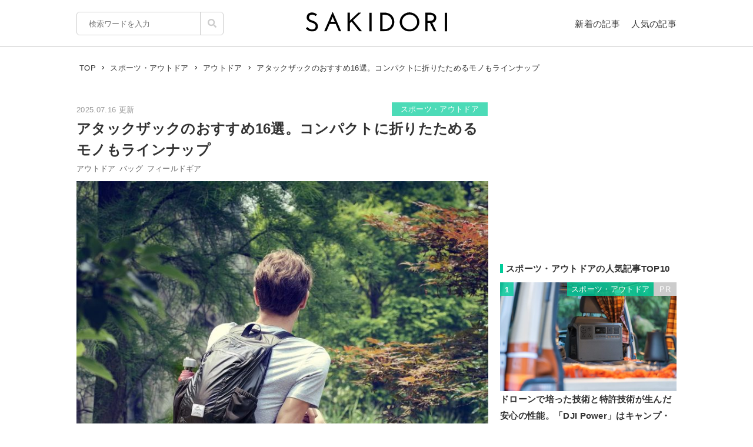

--- FILE ---
content_type: text/html; charset=UTF-8
request_url: https://sakidori.co/article/644432
body_size: 116278
content:
<!doctype html>
<html lang="ja">
<head>
<meta charset="UTF-8" />
<meta name="viewport" content="width=device-width,user-scalable=no,maximum-scale=1" />
<meta name="format-detection" content="telephone=no">
<link rel="shortcut icon" href="/favicon.ico" />
<meta name="apple-mobile-web-app-title" content="SAKIDORI">
<meta name="application-name" content="SAKIDORI">
<meta name='impact-site-verification' value='15029d6a-f81e-4b2f-abfa-a96b87dc2062'>
<link rel="apple-touch-icon" type="image/png" href="/apple-touch-icon.png" />
<link href='//fonts.googleapis.com/css?family=Montserrat:400&display=swap' rel='stylesheet' type='text/css'>
<link href="//sakidorico.s3.amazonaws.com/css/reset.css" rel="stylesheet" type="text/css" />
<link href="//sakidorico.s3.amazonaws.com/css/common.css?20251207213827" rel="stylesheet" type="text/css" />
<link rel="pingback" href="https://sakidori.co/wp/xmlrpc.php" />
<link rel="alternate" type="application/rss+xml" title="SAKIDORI | ほしいが見つかるモノメディア" href="https://sakidori.co/feed" />
<title>アタックザックのおすすめ16選。コンパクトに折りたためるモノもラインナップ</title>
<meta name='robots' content='max-image-preview:large' />
	<style>img:is([sizes="auto" i], [sizes^="auto," i]) { contain-intrinsic-size: 3000px 1500px }</style>
	<style id='classic-theme-styles-inline-css' type='text/css'>
/*! This file is auto-generated */
.wp-block-button__link{color:#fff;background-color:#32373c;border-radius:9999px;box-shadow:none;text-decoration:none;padding:calc(.667em + 2px) calc(1.333em + 2px);font-size:1.125em}.wp-block-file__button{background:#32373c;color:#fff;text-decoration:none}
</style>
<style id='global-styles-inline-css' type='text/css'>
:root{--wp--preset--aspect-ratio--square: 1;--wp--preset--aspect-ratio--4-3: 4/3;--wp--preset--aspect-ratio--3-4: 3/4;--wp--preset--aspect-ratio--3-2: 3/2;--wp--preset--aspect-ratio--2-3: 2/3;--wp--preset--aspect-ratio--16-9: 16/9;--wp--preset--aspect-ratio--9-16: 9/16;--wp--preset--color--black: #000000;--wp--preset--color--cyan-bluish-gray: #abb8c3;--wp--preset--color--white: #ffffff;--wp--preset--color--pale-pink: #f78da7;--wp--preset--color--vivid-red: #cf2e2e;--wp--preset--color--luminous-vivid-orange: #ff6900;--wp--preset--color--luminous-vivid-amber: #fcb900;--wp--preset--color--light-green-cyan: #7bdcb5;--wp--preset--color--vivid-green-cyan: #00d084;--wp--preset--color--pale-cyan-blue: #8ed1fc;--wp--preset--color--vivid-cyan-blue: #0693e3;--wp--preset--color--vivid-purple: #9b51e0;--wp--preset--gradient--vivid-cyan-blue-to-vivid-purple: linear-gradient(135deg,rgba(6,147,227,1) 0%,rgb(155,81,224) 100%);--wp--preset--gradient--light-green-cyan-to-vivid-green-cyan: linear-gradient(135deg,rgb(122,220,180) 0%,rgb(0,208,130) 100%);--wp--preset--gradient--luminous-vivid-amber-to-luminous-vivid-orange: linear-gradient(135deg,rgba(252,185,0,1) 0%,rgba(255,105,0,1) 100%);--wp--preset--gradient--luminous-vivid-orange-to-vivid-red: linear-gradient(135deg,rgba(255,105,0,1) 0%,rgb(207,46,46) 100%);--wp--preset--gradient--very-light-gray-to-cyan-bluish-gray: linear-gradient(135deg,rgb(238,238,238) 0%,rgb(169,184,195) 100%);--wp--preset--gradient--cool-to-warm-spectrum: linear-gradient(135deg,rgb(74,234,220) 0%,rgb(151,120,209) 20%,rgb(207,42,186) 40%,rgb(238,44,130) 60%,rgb(251,105,98) 80%,rgb(254,248,76) 100%);--wp--preset--gradient--blush-light-purple: linear-gradient(135deg,rgb(255,206,236) 0%,rgb(152,150,240) 100%);--wp--preset--gradient--blush-bordeaux: linear-gradient(135deg,rgb(254,205,165) 0%,rgb(254,45,45) 50%,rgb(107,0,62) 100%);--wp--preset--gradient--luminous-dusk: linear-gradient(135deg,rgb(255,203,112) 0%,rgb(199,81,192) 50%,rgb(65,88,208) 100%);--wp--preset--gradient--pale-ocean: linear-gradient(135deg,rgb(255,245,203) 0%,rgb(182,227,212) 50%,rgb(51,167,181) 100%);--wp--preset--gradient--electric-grass: linear-gradient(135deg,rgb(202,248,128) 0%,rgb(113,206,126) 100%);--wp--preset--gradient--midnight: linear-gradient(135deg,rgb(2,3,129) 0%,rgb(40,116,252) 100%);--wp--preset--font-size--small: 13px;--wp--preset--font-size--medium: 20px;--wp--preset--font-size--large: 36px;--wp--preset--font-size--x-large: 42px;--wp--preset--spacing--20: 0.44rem;--wp--preset--spacing--30: 0.67rem;--wp--preset--spacing--40: 1rem;--wp--preset--spacing--50: 1.5rem;--wp--preset--spacing--60: 2.25rem;--wp--preset--spacing--70: 3.38rem;--wp--preset--spacing--80: 5.06rem;--wp--preset--shadow--natural: 6px 6px 9px rgba(0, 0, 0, 0.2);--wp--preset--shadow--deep: 12px 12px 50px rgba(0, 0, 0, 0.4);--wp--preset--shadow--sharp: 6px 6px 0px rgba(0, 0, 0, 0.2);--wp--preset--shadow--outlined: 6px 6px 0px -3px rgba(255, 255, 255, 1), 6px 6px rgba(0, 0, 0, 1);--wp--preset--shadow--crisp: 6px 6px 0px rgba(0, 0, 0, 1);}:where(.is-layout-flex){gap: 0.5em;}:where(.is-layout-grid){gap: 0.5em;}body .is-layout-flex{display: flex;}.is-layout-flex{flex-wrap: wrap;align-items: center;}.is-layout-flex > :is(*, div){margin: 0;}body .is-layout-grid{display: grid;}.is-layout-grid > :is(*, div){margin: 0;}:where(.wp-block-columns.is-layout-flex){gap: 2em;}:where(.wp-block-columns.is-layout-grid){gap: 2em;}:where(.wp-block-post-template.is-layout-flex){gap: 1.25em;}:where(.wp-block-post-template.is-layout-grid){gap: 1.25em;}.has-black-color{color: var(--wp--preset--color--black) !important;}.has-cyan-bluish-gray-color{color: var(--wp--preset--color--cyan-bluish-gray) !important;}.has-white-color{color: var(--wp--preset--color--white) !important;}.has-pale-pink-color{color: var(--wp--preset--color--pale-pink) !important;}.has-vivid-red-color{color: var(--wp--preset--color--vivid-red) !important;}.has-luminous-vivid-orange-color{color: var(--wp--preset--color--luminous-vivid-orange) !important;}.has-luminous-vivid-amber-color{color: var(--wp--preset--color--luminous-vivid-amber) !important;}.has-light-green-cyan-color{color: var(--wp--preset--color--light-green-cyan) !important;}.has-vivid-green-cyan-color{color: var(--wp--preset--color--vivid-green-cyan) !important;}.has-pale-cyan-blue-color{color: var(--wp--preset--color--pale-cyan-blue) !important;}.has-vivid-cyan-blue-color{color: var(--wp--preset--color--vivid-cyan-blue) !important;}.has-vivid-purple-color{color: var(--wp--preset--color--vivid-purple) !important;}.has-black-background-color{background-color: var(--wp--preset--color--black) !important;}.has-cyan-bluish-gray-background-color{background-color: var(--wp--preset--color--cyan-bluish-gray) !important;}.has-white-background-color{background-color: var(--wp--preset--color--white) !important;}.has-pale-pink-background-color{background-color: var(--wp--preset--color--pale-pink) !important;}.has-vivid-red-background-color{background-color: var(--wp--preset--color--vivid-red) !important;}.has-luminous-vivid-orange-background-color{background-color: var(--wp--preset--color--luminous-vivid-orange) !important;}.has-luminous-vivid-amber-background-color{background-color: var(--wp--preset--color--luminous-vivid-amber) !important;}.has-light-green-cyan-background-color{background-color: var(--wp--preset--color--light-green-cyan) !important;}.has-vivid-green-cyan-background-color{background-color: var(--wp--preset--color--vivid-green-cyan) !important;}.has-pale-cyan-blue-background-color{background-color: var(--wp--preset--color--pale-cyan-blue) !important;}.has-vivid-cyan-blue-background-color{background-color: var(--wp--preset--color--vivid-cyan-blue) !important;}.has-vivid-purple-background-color{background-color: var(--wp--preset--color--vivid-purple) !important;}.has-black-border-color{border-color: var(--wp--preset--color--black) !important;}.has-cyan-bluish-gray-border-color{border-color: var(--wp--preset--color--cyan-bluish-gray) !important;}.has-white-border-color{border-color: var(--wp--preset--color--white) !important;}.has-pale-pink-border-color{border-color: var(--wp--preset--color--pale-pink) !important;}.has-vivid-red-border-color{border-color: var(--wp--preset--color--vivid-red) !important;}.has-luminous-vivid-orange-border-color{border-color: var(--wp--preset--color--luminous-vivid-orange) !important;}.has-luminous-vivid-amber-border-color{border-color: var(--wp--preset--color--luminous-vivid-amber) !important;}.has-light-green-cyan-border-color{border-color: var(--wp--preset--color--light-green-cyan) !important;}.has-vivid-green-cyan-border-color{border-color: var(--wp--preset--color--vivid-green-cyan) !important;}.has-pale-cyan-blue-border-color{border-color: var(--wp--preset--color--pale-cyan-blue) !important;}.has-vivid-cyan-blue-border-color{border-color: var(--wp--preset--color--vivid-cyan-blue) !important;}.has-vivid-purple-border-color{border-color: var(--wp--preset--color--vivid-purple) !important;}.has-vivid-cyan-blue-to-vivid-purple-gradient-background{background: var(--wp--preset--gradient--vivid-cyan-blue-to-vivid-purple) !important;}.has-light-green-cyan-to-vivid-green-cyan-gradient-background{background: var(--wp--preset--gradient--light-green-cyan-to-vivid-green-cyan) !important;}.has-luminous-vivid-amber-to-luminous-vivid-orange-gradient-background{background: var(--wp--preset--gradient--luminous-vivid-amber-to-luminous-vivid-orange) !important;}.has-luminous-vivid-orange-to-vivid-red-gradient-background{background: var(--wp--preset--gradient--luminous-vivid-orange-to-vivid-red) !important;}.has-very-light-gray-to-cyan-bluish-gray-gradient-background{background: var(--wp--preset--gradient--very-light-gray-to-cyan-bluish-gray) !important;}.has-cool-to-warm-spectrum-gradient-background{background: var(--wp--preset--gradient--cool-to-warm-spectrum) !important;}.has-blush-light-purple-gradient-background{background: var(--wp--preset--gradient--blush-light-purple) !important;}.has-blush-bordeaux-gradient-background{background: var(--wp--preset--gradient--blush-bordeaux) !important;}.has-luminous-dusk-gradient-background{background: var(--wp--preset--gradient--luminous-dusk) !important;}.has-pale-ocean-gradient-background{background: var(--wp--preset--gradient--pale-ocean) !important;}.has-electric-grass-gradient-background{background: var(--wp--preset--gradient--electric-grass) !important;}.has-midnight-gradient-background{background: var(--wp--preset--gradient--midnight) !important;}.has-small-font-size{font-size: var(--wp--preset--font-size--small) !important;}.has-medium-font-size{font-size: var(--wp--preset--font-size--medium) !important;}.has-large-font-size{font-size: var(--wp--preset--font-size--large) !important;}.has-x-large-font-size{font-size: var(--wp--preset--font-size--x-large) !important;}
:where(.wp-block-post-template.is-layout-flex){gap: 1.25em;}:where(.wp-block-post-template.is-layout-grid){gap: 1.25em;}
:where(.wp-block-columns.is-layout-flex){gap: 2em;}:where(.wp-block-columns.is-layout-grid){gap: 2em;}
:root :where(.wp-block-pullquote){font-size: 1.5em;line-height: 1.6;}
</style>
<link rel='stylesheet' id='contact-form-7-css' href='https://sakidori.co/wp/wp-content/plugins/contact-form-7/includes/css/styles.css?ver=6.1.1' type='text/css' media='all' />
<style id='contact-form-7-inline-css' type='text/css'>
.wpcf7 .wpcf7-recaptcha iframe {margin-bottom: 0;}.wpcf7 .wpcf7-recaptcha[data-align="center"] > div {margin: 0 auto;}.wpcf7 .wpcf7-recaptcha[data-align="right"] > div {margin: 0 0 0 auto;}
</style>
<link rel='stylesheet' id='tablepress-default-css' href='https://sakidori.co/wp/wp-content/plugins/tablepress/css/build/default.css?ver=3.2.1' type='text/css' media='all' />
<link rel="https://api.w.org/" href="https://sakidori.co/wp-json/" /><link rel="alternate" title="JSON" type="application/json" href="https://sakidori.co/wp-json/wp/v2/posts/644432" /><link rel="EditURI" type="application/rsd+xml" title="RSD" href="https://sakidori.co/wp/xmlrpc.php?rsd" />
<link rel="alternate" title="oEmbed (JSON)" type="application/json+oembed" href="https://sakidori.co/wp-json/oembed/1.0/embed?url=https%3A%2F%2Fsakidori.co%2Farticle%2F644432" />
<link rel="alternate" title="oEmbed (XML)" type="text/xml+oembed" href="https://sakidori.co/wp-json/oembed/1.0/embed?url=https%3A%2F%2Fsakidori.co%2Farticle%2F644432&#038;format=xml" />
<!-- Original SEO Tags Start -->
<link rel="canonical" href="https://sakidori.co/article/644432" />
<meta name="description" content="アタックザックは、軽量で機能性にも優れており、使い勝手のよさが魅力。登山だけでなく日帰りのハイキングや普段使いまで、幅広いシーンで活躍します。本記事では、アタックザックのおすすめと選び方をご紹介。購入時の参考にしてみてください。" />
<meta name="thumbnail" content="https://sakidorico.s3.amazonaws.com/wp/wp-content/uploads/2024/07/668f4edb0b1aa-750x750.jpg" />
<meta property="og:type" content="article" />
<meta property="og:title" content="アタックザックのおすすめ16選。コンパクトに折りたためるモノもラインナップ" />
<meta property="og:description" content="アタックザックは、軽量で機能性にも優れており、使い勝手のよさが魅力。登山だけでなく日帰りのハイキングや普段使いまで、幅広いシーンで活躍します。本記事では、アタックザックのおすすめと選び方をご紹介。購入時の参考にしてみてください。" />
<meta property="og:url" content="https://sakidori.co/article/644432" />
<meta property="og:site_name" content="SAKIDORI（サキドリ） | ほしいが見つかるモノメディア" />
<meta property="og:image" content="https://sakidorico.s3.amazonaws.com/wp/wp-content/uploads/2024/07/668f4edb0b1aa-750x750.jpg" />
<meta property="fb:app_id" content="793430797348006" />
<meta property="article:published_time" content="2025-07-16T19:00:17+09:00" />
<meta property="article:modified_time" content="2025-07-16T19:00:17+09:00" />
<meta property="og:image:secure_url" content="https://sakidorico.s3.amazonaws.com/wp/wp-content/uploads/2024/07/668f4edb0b1aa-750x750.jpg" />
<meta name="twitter:card" content="summary_large_image" />
<meta name="twitter:site" content="@sakidori_PR" />
<meta name="twitter:domain" content="https://twitter.com/sakidori_PR" />
<meta name="twitter:title" content="アタックザックのおすすめ16選。コンパクトに折りたためるモノもラインナップ" />
<meta name="twitter:description" content="アタックザックは、軽量で機能性にも優れており、使い勝手のよさが魅力。登山だけでなく日帰りのハイキングや普段使いまで、幅広いシーンで活躍します。本記事では、アタックザックのおすすめと選び方をご紹介。購入時の参考にしてみてください。" />
<meta name="twitter:image" content="https://sakidorico.s3.amazonaws.com/wp/wp-content/uploads/2024/07/668f4edb0b1aa-750x750.jpg" />

<!-- Original SEO Tags End -->
<!-- Google Tag Manager -->
<script>(function(w,d,s,l,i){w[l]=w[l]||[];w[l].push({'gtm.start':
new Date().getTime(),event:'gtm.js'});var f=d.getElementsByTagName(s)[0],
j=d.createElement(s),dl=l!='dataLayer'?'&l='+l:'';j.async=true;j.src=
'https://www.googletagmanager.com/gtm.js?id='+i+dl;f.parentNode.insertBefore(j,f);
})(window,document,'script','dataLayer','GTM-5K2HVW7C');</script>
<!-- End Google Tag Manager -->
<!-- Global site tag (gtag.js) - Google Analytics -->
<script async src="https://www.googletagmanager.com/gtag/js?id=UA-52484296-1"></script>
<script>
window.dataLayer = window.dataLayer || [];
function gtag(){dataLayer.push(arguments);}
gtag('js', new Date());
gtag('config', 'UA-52484296-1');
</script>

	<!-- GAMスクリプトの読み込み -->
	<script async src="https://securepubads.g.doubleclick.net/tag/js/gpt.js"></script>

	<!-- BID STRAPスクリプトの読み込み -->
	<script async src="https://fam.adingo.jp/bid-strap/sakidori/pb.js"></script>
	<script>
		var bsttag = window.bsttag || {cmd: []};
		bsttag.failSafeTimeout = 2000; //header bidding全体のタイムアウト
		bsttag.launchAuction = function (slots) {
			var hbm = {};
			bsttag.cmd.push(function(cmd) {
				cmd.setBidderTimeout(1000);
				hbm = cmd.requestBids({adUnits: slots});
			});

			setTimeout(function () {
				if (hbm.isRequestSent) {
					return;
				}
				hbm.isRequestSent = true;
				googletag.cmd.push(function() {
					googletag.pubads().refresh(slots);
				});
			}, bsttag.failSafeTimeout);
		};
	</script>

	<!-- 広告枠の定義と、BID STRAPの呼び出し -->
	<script>
		window.googletag = window.googletag || {cmd: []};
		googletag.cmd.push(function() {
			function randomInt(min, max) {
				return Math.floor( Math.random() * (max + 1 - min) ) + min;
			}

			 // PC
									// single
					googletag.defineSlot('/62532913,453608231/p_sakidori_300x250_kijisita1_22323', [300, 250], 'div-gpt-ad-1565354518572-0').addService(googletag.pubads());
					googletag.defineSlot('/62532913,453608231/p_sakidori_300x250_kijisita2_22323', [300, 250], 'div-gpt-ad-1565354589831-0').addService(googletag.pubads());
					googletag.defineSlot('/62532913,453608231/p_sakidori_300x250_top10ue_22323', [300, 250], 'div-gpt-ad-1569892290690-0').addService(googletag.pubads());
					googletag.defineSlot('/62532913,453608231/p_sakidori_300x600_top10shita_22323', [300, 600], 'div-gpt-ad-1569892339268-0').addService(googletag.pubads());
										googletag.pubads().setTargeting("fluct_ad_group", String(randomInt(1, 10)));
			googletag.pubads().enableSingleRequest();
			googletag.pubads().disableInitialLoad();
			googletag.enableServices();

			bsttag.launchAuction();
		});
	</script>
<link href="//sakidorico.s3.amazonaws.com/css/single.css?20251207213827" rel="stylesheet" type="text/css" />
<style>
.sp_link {display: none;}
</style>
<script type="text/javascript" language="javascript">var vc_pid = "886583277";</script>
<script type="text/javascript" src="//aml.valuecommerce.com/vcdal.js" async></script>
<script src="//statics.a8.net/a8link/a8linkmgr.js"></script>
<script>
	a8linkmgr({
		"config_id": "T05Pe2lE2AZL0vhCrwQ2"
	});
</script>
</head>
<body id="body">
<!-- Google Tag Manager (noscript) -->
<noscript><iframe src="https://www.googletagmanager.com/ns.html?id=GTM-5K2HVW7C"
height="0" width="0" style="display:none;visibility:hidden"></iframe></noscript>
<!-- End Google Tag Manager (noscript) -->
<div id="container">


<header>
	<div class="area">
		<ul id="headerMenu">
			<li>
				<form method="get" action="/" name="sform" class="searchForm" autocomplete="off">
				<input name="s" type="search" required placeholder="検索ワードを入力" value="" class="js-suggest" autocomplete="off">
                <ul class="suggest-list js-suggest-list"></ul>
				<input type="hidden" name="orderby" value="post_date">
				<input type="hidden" name="order" value="DESC">
                <span class="searchMark"><img src="//sakidorico.s3.amazonaws.com/images/icon/search.svg" alt="search"></span>
				<input id="searchSubmit" type="submit" value="">
				</form>
			</li>
			<li>
				<a href="/news" class="fontl">新着の記事</a>
				<a href="/popular" class="fontl">人気の記事</a>
			</li>
		</ul>
		<a href="/">
            <img src="//sakidorico.s3.amazonaws.com/images/logo_header.svg" alt="SAKIDORI" id="logo" class="hover">
		</a>
	</div>
</header>
<div id="spmenu" class="fontl" hidden>
	<div id="sp_menu_logo"><a href="/">
        <img src="//sakidorico.s3.amazonaws.com/images/logo_menu.svg" alt="SAKIDORI" id="splogo">
	</a></div>
	<div id="sp_menu_scroll">
	<ul class="sp_menu_btns">
		<li id="sp_menu_search">
			<form method="GET" action="/" name="sform" class="searchForm">
				<input name="s" type="search" required placeholder="検索ワードを入力" value="" class="js-suggest" autocomplete="off">
                <ul class="suggest-list js-suggest-list"></ul>
				<input type="hidden" name="orderby" value="post_date">
				<input type="hidden" name="order" value="DESC">
                <span class="searchMark"><img src="//sakidorico.s3.amazonaws.com/images/icon/search_sp.svg" alt="search"></span>
				<input id="searchSubmit" type="submit" value="">
			</form>
		</li>
		<li class="gfont sp_menu_label">CATEGORIES</li>
		<li class="sp_menu_btn"><a href="/category/lifestyle">生活雑貨</a></li>
		<li class="sp_menu_btn"><a href="/category/digital">家電・カメラ</a></li>
		<li class="sp_menu_btn"><a href="/category/fashion">ファッション</a></li>
		<li class="sp_menu_btn"><a href="/category/pc">パソコン・スマートフォン</a></li>
		<li class="sp_menu_btn"><a href="/category/outdoor">スポーツ・アウトドア</a></li>
		<li class="sp_menu_btn"><a href="/category/technology">最新テクノロジー</a></li>
		<li class="sp_menu_btn"><a href="/category/interior">インテリア</a></li>
		<li class="sp_menu_btn"><a href="/category/sports">乗り物</a></li>
		<li class="sp_menu_btn"><a href="/category/healthcare">ヘルスケア</a></li>
		<li class="sp_menu_btn"><a href="/category/sake">お酒</a></li>
		<li class="sp_menu_btn"><a href="/category/cosme">美容・コスメ</a></li>
		<li class="sp_menu_btn"><a href="/category/app">アプリ</a></li>
		<li class="sp_menu_btn"><a href="/category/hobby">ゲーム・おもちゃ</a></li>
		<li class="sp_menu_btn"><a href="/category/book">本・小説・漫画</a></li>
		<li class="sp_menu_btn"><a href="/category/food">食品・飲料</a></li>
		<li class="sp_menu_btn"><a href="/categories/">カテゴリー一覧</a></li>
	</ul>
	<div class="clear"></div>
	<ul class="sp_menu_btns">
		<li class="gfont sp_menu_label">PAGES</li>
		<li class="sp_menu_btn"><a href="/news">新着の記事</a></li>
		<li class="sp_menu_btn"><a href="/popular">人気の記事</a></li>
		<li class="sp_menu_btn"><a href="/categories">カテゴリ一覧</a></li>
		<li class="sp_menu_btn"><a href="/brands">ブランド一覧</a></li>
	</ul>
	<div class="clear"></div>
	<ul class="sp_menu_follows">
		<li class="gfont sp_menu_label">FOLLOW US</li>
		<li class="sp_menu_follow"><a href="https://www.youtube.com/c/SAKIDORI" target="_blank" class="icoIg hover"><img src="//sakidorico.s3.amazonaws.com/images/icon/youtube_wh.svg" alt="youtube"></a></li>
		<li class="sp_menu_follow"><a href="https://twitter.com/sakidori_PR" target="_blank" class="icoTw hover"><img src="//sakidorico.s3.amazonaws.com/images/icon/twitter_wh.svg" alt="twitter"></a></li>
		<li class="sp_menu_follow"><a href="https://www.pinterest.jp/SAKIDORI_PR" target="_blank" class="icoTw hover"><img src="//sakidorico.s3.amazonaws.com/images/icon/pinterest_wh.svg" alt="pinterest"></a></li>
		<li class="sp_menu_follow"><a href="https://www.facebook.com/sakidori.co" target="_blank" class="icoFb hover"><img src="//sakidorico.s3.amazonaws.com/images/icon/facebook_wh.svg" alt="facebook"></a></li>
		<li class="sp_menu_follow"><a href="/feed" target="_blank" class="icoRss hover"><img src="//sakidorico.s3.amazonaws.com/images/icon/rss_wh.svg" alt="rss"></a></li>
	</ul>
</div>
</div>
<div id="spnav">
<a class="sp_menu_trigger" href="#">
<span></span>
<span></span>
<span></span>
</a>
</div>


	<div class="area">

		<div class="breadcrumb"><ul itemscope itemtype="http://schema.org/BreadcrumbList"><li itemprop="itemListElement" itemscope itemtype="http://schema.org/ListItem"><a itemprop="item" href="https://sakidori.co"><span itemprop="name">TOP</span></a><meta itemprop="position" content="1"></li><li><img src="//sakidorico.s3.amazonaws.com/images/icon/angle-right.svg" alt="angle-right"></li><li itemprop="itemListElement" itemscope itemtype="http://schema.org/ListItem"><a itemprop="item" href="https://sakidori.co/category/outdoor"><span itemprop="name">スポーツ・アウトドア</span></a><meta itemprop="position" content="2"></li><li><img src="//sakidorico.s3.amazonaws.com/images/icon/angle-right.svg" alt="angle-right"></li><li itemprop="itemListElement" itemscope itemtype="http://schema.org/ListItem"><a itemprop="item" href="https://sakidori.co/tag/274"><span itemprop="name">アウトドア</span></a><meta itemprop="position" content="3"></li><li><img src="//sakidorico.s3.amazonaws.com/images/icon/angle-right.svg" alt="angle-right"></li><li itemprop="itemListElement" itemscope itemtype="http://schema.org/ListItem"><span itemprop="name">アタックザックのおすすめ16選。コンパクトに折りたためるモノもラインナップ</span><meta itemprop="position" content="4"><meta itemprop="item" content="https://sakidori.co/article/644432"></li></ul></div>
		<div id="content" class="single content_col">

			
			<!-- 記事ページでおこなう汎用処理 -->
													<style>
					a.amazon {
						margin-top: 2em;
					}
					a.amazon:before {
						background-image: url('//sakidorico.s3.amazonaws.com/images/cheers.svg');
						background-size: contain;
						background-repeat: no-repeat;
						background-position: center center;
						content: "人気商品が日替わりで\A 毎日タイムセール実施中!";
						color: #e00;
						font-size: 11px;
						line-height: 1.1;
						position: absolute;
						left: 0;
						top: -2.5em;
						width: 100%;
						white-space: pre;
					}
					/*独自わっしょいボタンを被らないようにする*/
					.adButton.campaign a.amazon{
						margin-top: 0;
					}
					.adButton.campaign a.amazon:before{
						display: none;
					}
				</style>
										<style>
					a.rakuten {
						margin-top: 2em;
					}
					a.rakuten:before {
						background-image: url('//sakidorico.s3.amazonaws.com/images/cheers.svg');
						background-size: contain;
						background-repeat: no-repeat;
						background-position: center center;
						content: "毎朝ｾｰﾙ商品が更新\A 24時間限定ﾀｲﾑｾｰﾙ実施中!";
						color: #e00;
						font-size: 11px;
						line-height: 1.1;
						position: absolute;
						left: 0;
						top: -2.5em;
						width: 100%;
						white-space: pre;
					}
					/*独自わっしょいボタンを被らないようにする*/
					.adButton.campaign a.rakuten{
						margin-top: 0;
					}
					.adButton.campaign a.rakuten:before{
						display: none;
					}
				</style>
			
			<div class="articleFrame">
				<div class="articleTitle">

					<div class="postdate fontm">2025.07.16 更新</div>
										<a href="https://sakidori.co/category/outdoor" class="fontm single_cat">スポーツ・アウトドア</a>
					<div class="clear"></div>
					<h1>アタックザックのおすすめ16選。コンパクトに折りたためるモノもラインナップ</h1>
					<div class="fontm">
						<a href="/tag/274" class="tag">アウトドア</a><a href="/tag/252" class="tag">バッグ</a><a href="/tag/2205" class="tag">フィールドギア</a>					</div>

					<div class="eyecatch"><img width="750" height="750" src="https://sakidorico.s3.amazonaws.com/wp/wp-content/uploads/2024/07/668f4edb0b1aa-750x750.jpg" class="attachment-large size-large wp-post-image" alt="アウトドアのイメージ" decoding="auto" fetchpriority="high" />											<div class="eyecatch_by">By: <a href="https://www.amazon.co.jp/dp/B09XQJTRCC?th=1&tag=s02a3-22" target="_blank">amazon.co.jp</a></div>
										</div>
				</div>

				<div class="articleBody">
				<!-- 記事ページのコンテンツ出力 -->
				<p>本格的な登山をする際、メインバッグとは別に携帯する「アタックザック」。山小屋やテントなどの中継地点から山頂を目指すときに、アタックザックへ必要な道具だけを収納して持ち運べる便利なアイテムです。</p><p>そこで今回は、アタックザックのおすすめをご紹介します。選び方についても解説するので、購入を検討している方は参考にしてみてください。</p><p><small class="articlePolicy">※商品PRを含む記事です。当メディアはAmazonアソシエイト、楽天アフィリエイトを始めとした各種アフィリエイトプログラムに参加しています。当サービスの記事で紹介している商品を購入すると、売上の一部が弊社に還元されます。</small><ul class="page_navs"><li><div class="fontll">目次</div></li><li><a href="#index_1">アタックザックに入れるものは？</a></li><li><a href="#index_2">アタックザックの選び方</a></li><li><a href="#index_3">アタックザックのおすすめ</a></li></ul></p>	<div class="postlink">
		<div class="embed-featured-image">
			<a href="https://sakidori.co/article/3101320" class="top_campaign_link">
				<img src="//sakidorico.s3.amazonaws.com/images/spacer100x100.png" alt="" style="background-image:url(https://sakidorico.s3.amazonaws.com/wp/wp-content/uploads/2025/12/693641547ced6-150x150.jpg);width: 100px;height: 100px;" class="nolazyload">
			</a>
		</div>
		<div class="embed-heading">
			<a href="https://sakidori.co/article/3101320" class="top_campaign_link">
				ドローンで培った技術と特許技術が生んだ安心の性能。「DJI Power」はキャンプ・災害時・日常でも使えるポータブル電源 | SAKIDORI（サキドリ）
			</a>
		</div>
		<div class="embed-excerpt"><a href="https://sakidori.co/article/3101320" class="top_campaign_link">キャンプや車中泊、在宅ワーク、さらには停電時の備えまで、電源を柔軟に確保できるポータブル電源。一方で、バッテリーを搭載した製品のため、安全性や屋外で使う際の耐久性は大丈夫なのか、といった不安を持つ方も...続きを読む</a></div>
		<div class="clear"></div>
					<div class="postlink_pr fonts">PR</div>
			</div>
	<h2 class="bar" id="index_1">アタックザックに入れるものは？</h2><div class="media_frame"><div class="image_wrapper" style="max-width:410px; max-height:410px;"><div class="image_height" style="padding-top:100%;"></div><img src="//sakidorico.s3.amazonaws.com/images/spacer_10x400.png"  data-src="https://sakidorico.s3.amazonaws.com/wp/wp-content/uploads/2024/07/669df6a8d0f5e-500x500.jpg" class="alignnone size-SAKIDORI wp-image-2352471 media_img lazyload lazyload_style" alt=""></div></div><p class="wp-caption-text">By: <a href="https://www.amazon.co.jp/dp/B09XQJTRCC?ots=1&#038;th=1&#038;tag=s02a3-22" target="_blank" rel="noopener">amazon.co.jp</a></p><p>アタックザックに入れるものとして適しているのは、水分補給のための水やエネルギー補給のための軽食です。エネルギーが足りずにバテることがないよう、エナジーバーなどの行動食を入れるのがおすすめです。</p><p>また、標高が上がるにつれて気温も下がるため、レインウェアや防寒具を持っていくのも大切。さらに、万が一の怪我に備えて、絆創膏や包帯などのファーストエイドキットがあれば安心です。</p><p>地図やコンパスがあると、行き先を間違ったり道に迷ったりするリスクが少なく済みます。日帰り計画であっても、山小屋やテント場へ戻るまでに日暮れを迎える可能性がある場合は、ヘッドランプや小型のLEDライトも検討してみてください。</p><h2 class="bar" id="index_2">アタックザックの選び方</h2><h3>容量を選ぶ</h3><div class="media_frame"><div class="image_wrapper" style="max-width:500px; max-height:333px;"><div class="image_height" style="padding-top:67%;"></div><img src="//sakidorico.s3.amazonaws.com/images/spacer_10x400.png"  data-src="https://sakidorico.s3.amazonaws.com/wp/wp-content/uploads/2025/07/68709ad480b32.jpg" class="alignnone size-full wp-image-2925141 media_img lazyload lazyload_style" alt=""></div></div><p class="wp-caption-text">By: <a href="https://www.amazon.co.jp/dp/B0B21QTGWZ?th=1&tag=s02a3-22" target="_blank">amazon.co.jp</a></p><p>アタックザックは水や食料だけでなく、ライトやレインウェアなどを収納します。必要な道具を持ち運ぶためには、大体10～25L程度の容量を目安として選ぶのがおすすめです。</p><p>また、登山をするときは、季節や登頂までの距離で必要な荷物量が異なります。たとえば、冬なら防寒着やビーコン、距離が遠ければ多めの食料や水が必要です。</p><p>購入時は、あらかじめ自分がどういうシチュエーションで登山するのかを考えて選んでみてください。</p><h3>軽量性かつコンパクトなモノを選ぶ</h3><div class="media_frame"><div class="image_wrapper" style="max-width:271px; max-height:410px;"><div class="image_height" style="padding-top:151%;"></div><img src="//sakidorico.s3.amazonaws.com/images/spacer_10x400.png"  data-src="https://sakidorico.s3.amazonaws.com/wp/wp-content/uploads/2024/07/668f4bf6741b8.jpg" class="alignnone size-full wp-image-2336893 media_img lazyload lazyload_style" alt=""></div></div><p class="wp-caption-text">By: <a href="https://www.amazon.co.jp/dp/B091PX94Y1?tag=s02a3-22" target="_blank" rel="noopener">amazon.co.jp</a></p><p>アタックザックは、最低限の道具を持って身軽に行動できるのが魅力。特徴を活かすためには、軽量でコンパクトなモデルがおすすめです。</p><p>軽量性を求める場合は、軽い素材を使用したモノや、シンプルで無駄がないデザインのモノが便利。アタックザックのなかには、使用しないときはコンパクトにまとめて袋に収納できるパッカブル仕様もあります。メインザックに入れて持ち運ぶ際にスペースをとりにくいのがメリットです。</p><h3>快適に装着するための仕様をチェック</h3><h4>安定感を高めるチェスト・ウエストベルト</h4><div class="media_frame"><div class="image_wrapper" style="max-width:410px; max-height:410px;"><div class="image_height" style="padding-top:100%;"></div><img src="//sakidorico.s3.amazonaws.com/images/spacer_10x400.png"  data-src="https://sakidorico.s3.amazonaws.com/wp/wp-content/uploads/2024/07/669df95773036-500x500.jpg" class="alignnone size-SAKIDORI wp-image-2352515 media_img lazyload lazyload_style" alt=""></div></div><p class="wp-caption-text">By: <a href="https://www.karrimor.jp/item/501073.html" target="_blank" rel="noopener">karrimor.jp</a></p><p>ウエストベルトやチェストベルトは、アタックザックを固定することで、安定性を高めるさまざまな効果を発揮します。ウエストベルトを使うと、荷物の重量を腰にも分散させられるため、肩にかかる負担を軽減する効果が期待できるのが特徴です。</p><p>チェストベルトは、ショルダーストラップ同士の間隔を調節可能。しっかりと身体にフィットさせることで、移動中にザックが横ぶれするのを抑えます。</p><h4>肩への負担が少ない幅広ストラップ</h4><div class="media_frame"><div class="image_wrapper" style="max-width:307px; max-height:410px;"><div class="image_height" style="padding-top:134%;"></div><img src="//sakidorico.s3.amazonaws.com/images/spacer_10x400.png"  data-src="https://sakidorico.s3.amazonaws.com/wp/wp-content/uploads/2025/07/68709ebd91e9b-500x667.jpg" class="alignnone size-SAKIDORI wp-image-2925190 media_img lazyload lazyload_style" alt=""></div></div><p class="wp-caption-text">By: <a href="https://www.goldwin.co.jp/ap/item/i/m/NM62376?srsltid=AfmBOopd4pP5i6Q4jsIPkC8-CAJ7MSGZd1MJ6m2Faj8UZngw0JBCJc1a" target="_blank">goldwin.co.jp</a></p><p>ショルダーストラップは、荷物の重量による負荷がかかるパーツ。登山時は、軽くて荷物の収納量が比較的少ないアタックザックでも、長時間背負うと肩への負担が高まります。</p><p>幅の狭いストラップでは支える面積が小さいため、狭い範囲に負荷が集中します。幅広のストラップは負担を分散して、快適な背負い心地を実現。荷物が多かったり長時間背負ったりするときも、安心して使用できます。</p><h4>風通しのよいメッシュ素材</h4><div class="media_frame"><div class="image_wrapper" style="max-width:410px; max-height:410px;"><div class="image_height" style="padding-top:100%;"></div><img src="//sakidorico.s3.amazonaws.com/images/spacer_10x400.png"  data-src="https://sakidorico.s3.amazonaws.com/wp/wp-content/uploads/2025/07/68709c3442119-500x500.jpg" class="alignnone size-SAKIDORI wp-image-2925161 media_img lazyload lazyload_style" alt=""></div></div><p class="wp-caption-text">By: <a href="http://hb.afl.rakuten.co.jp/ichiba/g00sthl5.qu1127c2.g00sthl5.qu113b97/?pc=https%3A%2F%2Fitem.rakuten.co.jp%2Fmillet-online%2Fmis2230%2F%3Fscid%3Daf_pc_etc%26%23038%3Bsc2id%3Daf_117_1_10001720%26%23038%3Baf_tr_src%3Dbh__i2i%26%23038%3Baf_tct%3Dt_0_top" target="_blank">rakuten.co.jp</a></p><p>登山は長時間歩き続けるため背中や肩に熱がこもりやすく、蒸れて汗をかきやすい傾向にあります。背中や肩が汗で濡れた状態が続くと不快感を覚えやすいだけでなく、冬場は身体を冷やす原因にもつながるため注意が必要です。</p><p>メッシュ素材を使用しているアタックザックなら風通しがよいため、蒸れや熱のこもりが少なく快適に使用できます。長時間アタックザックを背負う方や、汗をかきやすい日に登山をする方におすすめです。</p><h3>耐久性・防水性をチェック</h3><div class="media_frame"><div class="image_wrapper" style="max-width:500px; max-height:333px;"><div class="image_height" style="padding-top:67%;"></div><img src="//sakidorico.s3.amazonaws.com/images/spacer_10x400.png"  data-src="https://sakidorico.s3.amazonaws.com/wp/wp-content/uploads/2024/07/668f45deba483-500x333.jpg" class="alignnone size-SAKIDORI wp-image-2336826 media_img lazyload lazyload_style" alt=""></div></div><p>アタックザックを選ぶ際は、耐久性や防水性も重要なポイント。登山では岩場や木が生い茂っている場所などで歩いたり休憩したりする機会が多く、ザックが傷付いてしまうケースがあります。耐久性がある製品だと擦っても破れにくいため安心です。</p><p>また、防水性に優れたアタックザックなら、天候の変化が多い登山で急な雨が降ったときにも対応可能。防水加工を施したり、縫い目の隙間をなくす処理をしたりと、製品ごとにさまざまな機能性を有しています。</p><h2 class="bar" id="index_3">アタックザックのおすすめ</h2><h3>ザ・ノース・フェイス(THE NORTH FACE) メイフライパック22 NM62376</h3><div class="media_frame"><a href="https://hb.afl.rakuten.co.jp/ichiba/14b4eeb6.f9556126.14b4eeb7.41d5a597/?pc=https%3A%2F%2Fproduct.rakuten.co.jp%2Fproduct%2F-%2Fae013964c65282961d2e1883cc07a9e5%2F%3Fscid%3Daf_pc_etc%26sc2id%3Daf_117_1_10001720&#038;link_type=hybrid_url" rel="nofollow noopener" target="_blank" data-category="affiliate" data-action="image_link" class="ranking gtag"><div class="image_wrapper" style="max-width:295px; max-height:410px;"><div class="image_height" style="padding-top:139%;"></div><img src="//sakidorico.s3.amazonaws.com/images/spacer_10x400.png"  data-src="https://sakidorico.s3.amazonaws.com/wp/wp-content/uploads/2024/03/6607c065060be.jpg" class="alignnone size-full wp-image-2172267 media_img lazyload lazyload_style" alt="ザ・ノース・フェイス(THE NORTH FACE) メイフライパック22 NM62376"></div></a></div><p>旅行や日帰りの登山でも活躍する、22Lの軽量モデル。両サイドのメッシュポケットや、トップのキークリップ付きファスナーポケットなど、収納性に優れています。</p><p>さらに、フロントにはデイジーチェーンを搭載。カラビナや紐を通してさまざまな道具を掛けられます。</p><p>ショルダーハーネスは、幅が広めで背負いやすいのに加えて、通気性の高いエアメッシュ素材を採用。また、身体にフィットしやすい設計で、快適な背負い心地が期待できます。</p><p>両サイドのコンプレッションベルトを使うことで、荷物の量に合わせてコンパクトに絞れるのもポイント。パッカブル仕様なので持ち運びやすく、メイン・サブどちらでも使えるおすすめの製品です。</p><div class="affiliate_btns"><div class="adButton"><a href="https://www.amazon.co.jp/dp/B0BNDC21X4/?tag=sakidori_o_0008084-22" target="_blank" rel="nofollow noopener" class="amazon">Amazonで見る</a></div><div class="adButton"><a href="https://hb.afl.rakuten.co.jp/ichiba/14b4eeb6.f9556126.14b4eeb7.41d5a597/?pc=https%3A%2F%2Fproduct.rakuten.co.jp%2Fproduct%2F-%2Fae013964c65282961d2e1883cc07a9e5%2F%3Fscid%3Daf_pc_etc%26sc2id%3Daf_117_1_10001720&#038;link_type=hybrid_url" target="_blank" rel="nofollow noopener" class="rakuten">楽天市場で見る</a></div></div><h3>ザ・ノース・フェイス(THE NORTH FACE) ヴェルト18 NM62360</h3><div class="media_frame"><a href="https://hb.afl.rakuten.co.jp/ichiba/14b4eeb6.f9556126.14b4eeb7.41d5a597/?pc=https%3A%2F%2Fitem.rakuten.co.jp%2Frakuzanso%2Fnm62360%2F%3FvariantId%3Dnm623601950&#038;link_type=hybrid_url" rel="nofollow noopener" target="_blank" data-category="affiliate" data-action="image_link" class="ranking gtag"><div class="image_wrapper" style="max-width:280px; max-height:410px;"><div class="image_height" style="padding-top:146%;"></div><img src="//sakidorico.s3.amazonaws.com/images/spacer_10x400.png"  data-src="https://sakidorico.s3.amazonaws.com/wp/wp-content/uploads/2024/03/6607c10ff048e.jpg" class="alignnone size-full wp-image-2172268 media_img lazyload lazyload_style" alt="ザ・ノース・フェイス(THE NORTH FACE) ヴェルト18 NM62360"></div></a></div><p>携行性を重視した、おすすめのアタックザック。シンプルなデザインのなかに、収納性を高める工夫を施しており、無駄なく道具を持ち運べるのが特徴です。</p><p>ポケットは、内側にファスナー付きを配置。キーチェーン付きで、鍵や財布などの貴重品を分けて入れられます。また、ハイドレーションにも対応しており、移動時の水分補給をスムーズに行えるのもポイントです。</p><p>素材には、高い強度と軽量性を有する210DのIronLiteリップストップナイロンを採用。加えて、底面にTPUコーティングも施しています。地面に置いても傷付きにくく、岩場や枝などの多い場所でも使用可能です。</p><p>背面パッドは取り外し式で、マットとしても使えます。シンプルで利便性に優れたアタックザックを探している方におすすめです。</p><div class="affiliate_btns"><div class="adButton"><a href="https://www.amazon.co.jp/dp/B0BNDC5XR4/?tag=sakidori_o_0008084-22" target="_blank" rel="nofollow noopener" class="amazon">Amazonで見る</a></div><div class="adButton"><a href="https://hb.afl.rakuten.co.jp/ichiba/14b4eeb6.f9556126.14b4eeb7.41d5a597/?pc=https%3A%2F%2Fitem.rakuten.co.jp%2Frakuzanso%2Fnm62360%2F%3FvariantId%3Dnm623601950&#038;link_type=hybrid_url" target="_blank" rel="nofollow noopener" class="rakuten">楽天市場で見る</a></div></div><h3>カリマー(karrimor) マーストップロード27 501073</h3><div class="media_frame"><a href="https://hb.afl.rakuten.co.jp/ichiba/14b4eeb6.f9556126.14b4eeb7.41d5a597/?pc=https%3A%2F%2Fproduct.rakuten.co.jp%2Fproduct%2F-%2F22908be3a2e8d35d1c0ec14c6336f3cb%2F&#038;link_type=hybrid_url" rel="nofollow noopener" target="_blank" data-category="affiliate" data-action="image_link" class="ranking gtag"><div class="image_wrapper" style="max-width:252px; max-height:410px;"><div class="image_height" style="padding-top:163%;"></div><img src="//sakidorico.s3.amazonaws.com/images/spacer_10x400.png"  data-src="https://sakidorico.s3.amazonaws.com/wp/wp-content/uploads/2024/07/668f335a61ac0.jpg" class="alignnone size-full wp-image-2336604 media_img lazyload lazyload_style" alt="カリマー(karrimor) マーストップロード27 501073"></div></a></div><p>大容量ながら、重量は370gと軽量性に優れたモデルです。ウエストベルトとチェストストラップ付きで安定感が高く、荷物が多いときでも安心。また、ウエストベルトは取り外しできるため、登山用だけでなくデイリーユースとしても使えます。</p><p>サイドは、トレッキングポールを取り付けられるポールキャリアや、体積の圧縮ができるサイドコンプレッションストラップを搭載。ボトルを入れられるポケットも備えており、高い収納力を有しています。</p><p>パッカブル仕様なので、使わないときはコンパクトに折りたたんで保管できるのもポイント。メインザックに収納したり、ちょっとしたスペースに置けたりと、利便性に優れています。</p><p>軽量で収納性に優れた製品を探している方におすすめです。</p><div class="affiliate_btns"><div class="adButton"><a href="https://www.amazon.co.jp/dp/B0CB4K57LN/?tag=sakidori_o_0008084-22" target="_blank" rel="nofollow noopener" class="amazon">Amazonで見る</a></div><div class="adButton"><a href="https://hb.afl.rakuten.co.jp/ichiba/14b4eeb6.f9556126.14b4eeb7.41d5a597/?pc=https%3A%2F%2Fproduct.rakuten.co.jp%2Fproduct%2F-%2F22908be3a2e8d35d1c0ec14c6336f3cb%2F&#038;link_type=hybrid_url" target="_blank" rel="nofollow noopener" class="rakuten">楽天市場で見る</a></div></div><h3>カリマー(karrimor) マースパネルロード18</h3><div class="media_frame"><a href="https://hb.afl.rakuten.co.jp/ichiba/14b4eeb6.f9556126.14b4eeb7.41d5a597/?pc=https%3A%2F%2Fproduct.rakuten.co.jp%2Fproduct%2F-%2F1ee9271db69514fc211b0803c997da44%2F&#038;link_type=hybrid_url" rel="nofollow noopener" target="_blank" data-category="affiliate" data-action="image_link" class="ranking gtag"><div class="image_wrapper" style="max-width:410px; max-height:410px;"><div class="image_height" style="padding-top:100%;"></div><img src="//sakidorico.s3.amazonaws.com/images/spacer_10x400.png"  data-src="https://sakidorico.s3.amazonaws.com/wp/wp-content/uploads/2024/07/668f34ddd31a8-500x500.jpg" class="alignnone size-SAKIDORI wp-image-2336625 media_img lazyload lazyload_style" alt="カリマー(karrimor) マースパネルロード18"></div></a></div><p>できるだけ身軽に行動したい方におすすめのアタックザック。シンプルなデザインで、重量も270gと軽量なため、登山だけでなく旅行用のサブバッグとしてもおすすめです。</p><p>サイドには荷物のぶれを抑えるのに役立つサイドコンプレッションを搭載。さらに、本体を内ポケットに収納できるパッカブル機能も備えており、高い携行性を有しているのが特徴です。</p><p>また、チェストストラップが付いているので動いたときにザックがぶれにくく、長距離移動時も安心して使えます。軽くて持ち運びやすいアタックザックを探している方におすすめです。</p><div class="affiliate_btns"><div class="adButton"><a href="https://www.amazon.co.jp/dp/B091PX94Y1/?tag=sakidori_o_0008084-22" target="_blank" rel="nofollow noopener" class="amazon">Amazonで見る</a></div><div class="adButton"><a href="https://hb.afl.rakuten.co.jp/ichiba/14b4eeb6.f9556126.14b4eeb7.41d5a597/?pc=https%3A%2F%2Fproduct.rakuten.co.jp%2Fproduct%2F-%2F1ee9271db69514fc211b0803c997da44%2F&#038;link_type=hybrid_url" target="_blank" rel="nofollow noopener" class="rakuten">楽天市場で見る</a></div></div><h3>ミレー(Millet) DEFI 16 MIS0790</h3><div class="media_frame"><div class="image_wrapper" style="max-width:278px; max-height:410px;"><div class="image_height" style="padding-top:147%;"></div><img src="//sakidorico.s3.amazonaws.com/images/spacer_10x400.png"  data-src="https://sakidorico.s3.amazonaws.com/wp/wp-content/uploads/2024/07/668f44abb15aa.jpg" class="alignnone size-full wp-image-2336818 media_img lazyload lazyload_style" alt="ミレー(Millet) DEFI 16 MIS0790"></div></div><p>リップストップナイロン素材を使用したアタックザックです。エコバッグ代わりにも使えるなど、汎用性に優れたおすすめのモデル。16Lの容量を確保しているほか、両サイドにはメッシュポケットも搭載するなど、高い収納力を備えています。折りたたむとコンパクトに収納できるため、付属のポーチに入れて気軽に持ち運ぶことが可能です。</p><p>ショルダーベルトには薄型のフォームを配置。軽さだけでなく、背負い心地のよさも兼ね備えています。チェストストラップが付いており、移動中の横ブレを抑えられるのも快適に使えるポイントです。</p><div class="affiliate_btns"><div class="adButton"><a href="https://www.amazon.co.jp/dp/B0C6LCQVRK/?tag=sakidori_o_0008084-22" target="_blank" rel="nofollow noopener" class="amazon">Amazonで見る</a></div></div><h3>ミレー(Millet) ミクスト25+5 MIS2230</h3><div class="media_frame"><a href="https://hb.afl.rakuten.co.jp/ichiba/14b4eeb6.f9556126.14b4eeb7.41d5a597/?pc=https%3A%2F%2Fitem.rakuten.co.jp%2Fmillet-online%2Fmis2230%2F%3Fiasid%3D07rpp_10095___ev-lyglhxkg-6a-9b29be50-9f32-4a21-925f-c103539978c5&#038;link_type=hybrid_url" rel="nofollow noopener" target="_blank" data-category="affiliate" data-action="image_link" class="ranking gtag"><div class="image_wrapper" style="max-width:410px; max-height:410px;"><div class="image_height" style="padding-top:100%;"></div><img src="//sakidorico.s3.amazonaws.com/images/spacer_10x400.png"  data-src="https://sakidorico.s3.amazonaws.com/wp/wp-content/uploads/2024/07/668f36ae2483d-500x500.jpg" class="alignnone size-SAKIDORI wp-image-2336644 media_img lazyload lazyload_style" alt="ミレー(Millet) ミクスト25+5 MIS2230"></div></a></div><p>軽くて撥水性の高い生地を使用したアタックザック。1000mmの耐水圧に加えて、開口部がロールアップ式なので雨が浸入しにくく、天候の変化が多い登山で役立ちます。</p><p>容量25Lに加えて、5Lの拡張が可能。シチュエーションに合わせて調節できます。さらに、スマホやボトルなど必要なモノを収納できるストレッチポケット付きなのもポイントです。</p><p>また、フロントのメッシュポケットや内側のポケットなど、収納スペースの多さも魅力。荷物を分けて管理できるので、必要な際に素早くアクセスできます。</p><div class="affiliate_btns"><div class="adButton"><a href="https://hb.afl.rakuten.co.jp/ichiba/14b4eeb6.f9556126.14b4eeb7.41d5a597/?pc=https%3A%2F%2Fitem.rakuten.co.jp%2Fmillet-online%2Fmis2230%2F%3Fiasid%3D07rpp_10095___ev-lyglhxkg-6a-9b29be50-9f32-4a21-925f-c103539978c5&#038;link_type=hybrid_url" target="_blank" rel="nofollow noopener" class="rakuten">楽天市場で見る</a></div></div><h3>ネイチャーハイク(NatureHike) 折り畳み式バッグ リュックサック</h3><div class="media_frame"><a href="https://hb.afl.rakuten.co.jp/ichiba/14b4eeb6.f9556126.14b4eeb7.41d5a597/?pc=https%3A%2F%2Fitem.rakuten.co.jp%2Fhermanherman%2F200000856%2F&#038;link_type=hybrid_url" rel="nofollow noopener" target="_blank" data-category="affiliate" data-action="image_link" class="ranking gtag"><div class="image_wrapper" style="max-width:409px; max-height:410px;"><div class="image_height" style="padding-top:100%;"></div><img src="//sakidorico.s3.amazonaws.com/images/spacer_10x400.png"  data-src="https://sakidorico.s3.amazonaws.com/wp/wp-content/uploads/2024/07/668f43a5b2392-500x501.jpg" class="alignnone size-SAKIDORI wp-image-2336808 media_img lazyload lazyload_style" alt="ネイチャーハイク(NatureHike) 折り畳み式バッグ リュックサック"></div></a></div><p>安い価格が特徴のアタックザックです。気軽に購入できる製品を探している方におすすめのモデル。トレッキングやハイキングはもちろん、旅行や普段の買い物など、幅広いシーンで活躍します。</p><p>18Lの容量があるため、さまざまなアイテムを入れて持ち運ぶことが可能です。約7×12cmとコンパクトに折りたためるので、カバンやリュックに入れられるのがメリット。ファスナー部分には、防水処理を採用しています。</p><div class="affiliate_btns"><div class="adButton"><a href="https://www.amazon.co.jp/dp/B09XQJTRCC/?tag=sakidori_o_0008084-22" target="_blank" rel="nofollow noopener" class="amazon">Amazonで見る</a></div><div class="adButton"><a href="https://hb.afl.rakuten.co.jp/ichiba/14b4eeb6.f9556126.14b4eeb7.41d5a597/?pc=https%3A%2F%2Fitem.rakuten.co.jp%2Fhermanherman%2F200000856%2F&#038;link_type=hybrid_url" target="_blank" rel="nofollow noopener" class="rakuten">楽天市場で見る</a></div></div><h3>マタドール(Matador) ビースト18 2.0</h3><div class="media_frame"><a href="https://hb.afl.rakuten.co.jp/ichiba/14b4eeb6.f9556126.14b4eeb7.41d5a597/?pc=https%3A%2F%2Fproduct.rakuten.co.jp%2Fproduct%2F-%2F6e183b87f99df2ebdd8e7fc6a54c25ed%2F&#038;link_type=hybrid_url" rel="nofollow noopener" target="_blank" data-category="affiliate" data-action="image_link" class="ranking gtag"><div class="image_wrapper" style="max-width:281px; max-height:410px;"><div class="image_height" style="padding-top:146%;"></div><img src="//sakidorico.s3.amazonaws.com/images/spacer_10x400.png"  data-src="https://sakidorico.s3.amazonaws.com/wp/wp-content/uploads/2024/03/6607ca5233fb4.jpg" class="alignnone size-SAKIDORI wp-image-2172284 media_img lazyload lazyload_style" alt="マタドール(Matador) ビースト18 2.0"></div></a></div><p>登山に必要な機能を多数備えたアタックザック。身体の動きに追従するフレキシブルフレームにより、快適な背負い心地が期待できます。</p><p>素材には、耐久性と軽量性に優れた「Robicナイロン」を採用。さらに、UTSコーティングを施すことで耐候性も向上しており、幅広い環境に対応します。</p><p>また、ヒップベルトやチェストストラップ付きなので、安定して歩行しやすいのも特徴。加えて、大型のボトルポケットや内部ポケットなど、利便性に優れているのもおすすめポイントです。</p><div class="affiliate_btns"><div class="adButton"><a href="https://www.amazon.co.jp/dp/B08GKZ4215/?tag=sakidori_o_0008084-22" target="_blank" rel="nofollow noopener" class="amazon">Amazonで見る</a></div><div class="adButton"><a href="https://hb.afl.rakuten.co.jp/ichiba/14b4eeb6.f9556126.14b4eeb7.41d5a597/?pc=https%3A%2F%2Fproduct.rakuten.co.jp%2Fproduct%2F-%2F6e183b87f99df2ebdd8e7fc6a54c25ed%2F&#038;link_type=hybrid_url" target="_blank" rel="nofollow noopener" class="rakuten">楽天市場で見る</a></div></div><h3>アライテント(ARAI TENT) ライズパックS 20</h3><div class="media_frame"><a href="https://hb.afl.rakuten.co.jp/ichiba/14b4eeb6.f9556126.14b4eeb7.41d5a597/?pc=https%3A%2F%2Fproduct.rakuten.co.jp%2Fproduct%2F-%2Ffa53a8d6d63f44f09533f132258b713b%2F&#038;link_type=hybrid_url" rel="nofollow noopener" target="_blank" data-category="affiliate" data-action="image_link" class="ranking gtag"><div class="image_wrapper" style="max-width:207px; max-height:410px;"><div class="image_height" style="padding-top:198%;"></div><img src="//sakidorico.s3.amazonaws.com/images/spacer_10x400.png"  data-src="https://sakidorico.s3.amazonaws.com/wp/wp-content/uploads/2024/03/6607ccc088eaf.jpg" class="alignnone size-SAKIDORI wp-image-2172289 media_img lazyload lazyload_style" alt="アライテント(ARAI TENT) ライズパックS 20"></div></a></div><p>山岳用テントに使われる、軽量ナイロン生地を採用した製品です。重量190gで、ポケッタブル仕様を採用。持ち運びやすく、携行性に優れています。さらに、擦れて破れやすいボトム部分に摩擦強度の高い生地を使用しており、耐久性も良好です。</p><p>上部には、ファスナー付きのポケットを備えているため、小物類の収納に便利。サイドにはループが4箇所付いているので、バンジーコードやカラビナを取り付けて道具をぶら下げられます。</p><p>また、幅広のショルダーベルトを採用しているのもポイント。日帰りの登山や、ハイキングにもおすすめです。</p><div class="affiliate_btns"><div class="adButton"><a href="https://www.amazon.co.jp/dp/B0054RZ2SE/?tag=sakidori_o_0008084-22" target="_blank" rel="nofollow noopener" class="amazon">Amazonで見る</a></div><div class="adButton"><a href="https://hb.afl.rakuten.co.jp/ichiba/14b4eeb6.f9556126.14b4eeb7.41d5a597/?pc=https%3A%2F%2Fproduct.rakuten.co.jp%2Fproduct%2F-%2Ffa53a8d6d63f44f09533f132258b713b%2F&#038;link_type=hybrid_url" target="_blank" rel="nofollow noopener" class="rakuten">楽天市場で見る</a></div></div><h3>ミステリーランチ(MYSTERY RANCH) インアンドアウト25</h3><div class="media_frame"><a href="https://hb.afl.rakuten.co.jp/ichiba/14b4eeb6.f9556126.14b4eeb7.41d5a597/?pc=https%3A%2F%2Fitem.rakuten.co.jp%2Fgreenzone%2F101001251130%2F%3Fiasid%3D07rpp_10095___3t-mcvmtkns-9e-4fb26a56-4560-4e61-bee4-34ca1c5eb0cb&#038;link_type=hybrid_url" rel="nofollow noopener" target="_blank" data-category="affiliate" data-action="image_link" class="ranking gtag"><div class="image_wrapper" style="max-width:304px; max-height:410px;"><div class="image_height" style="padding-top:135%;"></div><img src="//sakidorico.s3.amazonaws.com/images/spacer_10x400.png"  data-src="https://sakidorico.s3.amazonaws.com/wp/wp-content/uploads/2025/07/687097039385b-500x675.jpg" class="alignnone size-SAKIDORI wp-image-2925066 media_img lazyload lazyload_style" alt="ミステリーランチ(MYSTERY RANCH) インアンドアウト25"></div></a></div><div class="review_btns"><p><span class="review_btns__item"><a href="https://hb.afl.rakuten.co.jp/ichiba/14b4eeb6.f9556126.14b4eeb7.41d5a597/?pc=https%3A%2F%2Freview.rakuten.co.jp%2Fitem%2F1%2F262611_10009434%2F1.1%2F&#038;link_type=hybrid_url" target="_blank" rel="nofollow noopener" class="ranking gtag rakuten_review" data-category="affiliate" data-action="rakuten_review"><span>楽天レビューを見る</span></a></span></p></div><p>使い勝手に優れる軽量バックパック。ロールトップ仕様により、柔軟にサイズ調整ができるほか、耐候性が高いのも特徴です。荷物が少ないときは、フロントのコンプレッションストラップでパック全体を絞り込めます。</p><p>サイドのボトルポケットにはドローコードが備わっており、水筒が落下しないようにしっかりと固定可能。フロントには、トレッキングポール用のループが付いています。さらに、ハイドレーションシステムに対応しているので、スムーズに水分補給できるのがメリットです。</p><p>フロントポケットには本体をしまえるので、メインザックにコンパクトに収納できるアタックザックを求める方にもおすすめ。そのほか、旅行時のサブバッグや、タウンユースでも活躍します。</p><div class="affiliate_btns"><div class="adButton"><a href="https://www.amazon.co.jp/dp/B0DTB4V2DR/?tag=sakidori_o_0008084-22" target="_blank" rel="nofollow noopener" class="amazon">Amazonで見る</a></div><div class="adButton"><a href="https://hb.afl.rakuten.co.jp/ichiba/14b4eeb6.f9556126.14b4eeb7.41d5a597/?pc=https%3A%2F%2Fitem.rakuten.co.jp%2Fgreenzone%2F101001251130%2F%3Fiasid%3D07rpp_10095___3t-mcvmtkns-9e-4fb26a56-4560-4e61-bee4-34ca1c5eb0cb&#038;link_type=hybrid_url" target="_blank" rel="nofollow noopener" class="rakuten">楽天市場で見る</a></div></div><h3>ブラックダイヤモンド(Black Diamond) ブリッツ20</h3><div class="media_frame"><a href="https://hb.afl.rakuten.co.jp/ichiba/14b4eeb6.f9556126.14b4eeb7.41d5a597/?pc=https%3A%2F%2Fitem.rakuten.co.jp%2Fcanpanera%2Fb17136%2F%3FvariantId%3DB17136al24&#038;link_type=hybrid_url" rel="nofollow noopener" target="_blank" data-category="affiliate" data-action="image_link" class="ranking gtag"><div class="image_wrapper" style="max-width:303px; max-height:410px;"><div class="image_height" style="padding-top:135%;"></div><img src="//sakidorico.s3.amazonaws.com/images/spacer_10x400.png"  data-src="https://sakidorico.s3.amazonaws.com/wp/wp-content/uploads/2025/07/6870977bce195.jpg" class="alignnone size-full wp-image-2925073 media_img lazyload lazyload_style" alt="ブラックダイヤモンド(Black Diamond) ブリッツ20 ブラックダイヤモンド(Black Diamond) ブリッツ20"></div></a></div><div class="review_btns"><p><span class="review_btns__item"><a href="https://hb.afl.rakuten.co.jp/ichiba/14b4eeb6.f9556126.14b4eeb7.41d5a597/?pc=https%3A%2F%2Freview.rakuten.co.jp%2Fitem%2F1%2F265611_10037784%2F1.1%2F&#038;link_type=hybrid_url" target="_blank" rel="nofollow noopener" class="ranking gtag rakuten_review" data-category="affiliate" data-action="rakuten_review"><span>楽天レビューを見る</span></a></span></p></div><p>携行性と耐久性を兼ね備えた20L容量のアタックザック。シンプルな構造ながら、山頂アタックに必要な機能をしっかり備えており、無駄のないパッキングを可能にします。</p><p>内部にはジッパー付きポケットを配し、小物を分けて収納可能。また、ハイドレーションスリーブを備えており、登山中の水分補給をスムーズに行えるのも魅力です。</p><p>生地には耐久撥水加工が施されているため、小雨程度であれば水が内部に侵入しにくいのがメリット。山岳シーンでの使いやすさに配慮されたおすすめのモデルです。</p><div class="affiliate_btns"><div class="adButton"><a href="https://www.amazon.co.jp/dp/B0DJSX6GX8/?tag=sakidori_o_0008084-22" target="_blank" rel="nofollow noopener" class="amazon">Amazonで見る</a></div><div class="adButton"><a href="https://hb.afl.rakuten.co.jp/ichiba/14b4eeb6.f9556126.14b4eeb7.41d5a597/?pc=https%3A%2F%2Fitem.rakuten.co.jp%2Fcanpanera%2Fb17136%2F%3FvariantId%3DB17136al24&#038;link_type=hybrid_url" target="_blank" rel="nofollow noopener" class="rakuten">楽天市場で見る</a></div></div><h3>エクスペド(Exped) Cloudburst 25 396509</h3><div class="media_frame"><a href="https://hb.afl.rakuten.co.jp/ichiba/14b4eeb6.f9556126.14b4eeb7.41d5a597/?pc=https%3A%2F%2Fproduct.rakuten.co.jp%2Fproduct%2F-%2F9d2aa1b2ec6fb7929f134cbc9bd06f0f%2F&#038;link_type=hybrid_url" rel="nofollow noopener" target="_blank" data-category="affiliate" data-action="image_link" class="ranking gtag"><div class="image_wrapper" style="max-width:291px; max-height:410px;"><div class="image_height" style="padding-top:141%;"></div><img src="//sakidorico.s3.amazonaws.com/images/spacer_10x400.png"  data-src="https://sakidorico.s3.amazonaws.com/wp/wp-content/uploads/2025/07/687097e4cab09-500x705.jpg" class="alignnone size-SAKIDORI wp-image-2925081 media_img lazyload lazyload_style" alt="エクスペド(Exped) Cloudburst 25 396509"></div></a></div><div class="review_btns"><p><span class="review_btns__item"><a href="https://hb.afl.rakuten.co.jp/ichiba/14b4eeb6.f9556126.14b4eeb7.41d5a597/?pc=https%3A%2F%2Fproduct.rakuten.co.jp%2Fproduct%2F-%2F9d2aa1b2ec6fb7929f134cbc9bd06f0f%2Freview%2F%3Fpref%3Dtokyo%26l2-id%3Dpdt_review%23switchContents&#038;link_type=hybrid_url" target="_blank" rel="nofollow noopener" class="ranking gtag rakuten_review" data-category="affiliate" data-action="rakuten_review"><span>楽天レビューを見る</span></a></span></p></div><p>防水性に優れたモデル。縫い目にシームシーリングを施しており、完全防水に仕上がっています。また、開閉口がロールトップなので、しっかりと巻けば雨の侵入を防ぎやすいのが特徴。濡らしたくない荷物をしっかり守れる設計で、悪天候時にもおすすめのアタックザックです。</p><p>メッシュのショルダーストラップは通気性に優れているため、濡れてもすぐに乾きやすいのがポイント。背面にはU型EVAフォームを内蔵することで、長時間でも安定して背負えます。</p><p>内部にはクリップが備わっており、鍵などを留められるのが魅力。そのほか、バンジーコードが付いているので、上着やヘルメットなどを携行できます。</p><div class="affiliate_btns"><div class="adButton"><a href="https://www.amazon.co.jp/dp/B0F742R9V2/?tag=sakidori_o_0008084-22" target="_blank" rel="nofollow noopener" class="amazon">Amazonで見る</a></div><div class="adButton"><a href="https://hb.afl.rakuten.co.jp/ichiba/14b4eeb6.f9556126.14b4eeb7.41d5a597/?pc=https%3A%2F%2Fproduct.rakuten.co.jp%2Fproduct%2F-%2F9d2aa1b2ec6fb7929f134cbc9bd06f0f%2F&#038;link_type=hybrid_url" target="_blank" rel="nofollow noopener" class="rakuten">楽天市場で見る</a></div></div><h3>ドイター(deuter) バートレイル 16 3363023</h3><div class="media_frame"><a href="https://hb.afl.rakuten.co.jp/ichiba/14b4eeb6.f9556126.14b4eeb7.41d5a597/?pc=https%3A%2F%2Fproduct.rakuten.co.jp%2Fproduct%2F-%2F2aaa777114ba5a430c0b4049d8523aa1%2F&#038;link_type=hybrid_url" rel="nofollow noopener" target="_blank" data-category="affiliate" data-action="image_link" class="ranking gtag"><div class="image_wrapper" style="max-width:333px; max-height:410px;"><div class="image_height" style="padding-top:123%;"></div><img src="//sakidorico.s3.amazonaws.com/images/spacer_10x400.png"  data-src="https://sakidorico.s3.amazonaws.com/wp/wp-content/uploads/2025/07/6870983a51759-500x615.jpg" class="alignnone size-SAKIDORI wp-image-2925085 media_img lazyload lazyload_style" alt="ドイター(deuter) バートレイル 16 3363023"></div></a></div><p>身軽に行動したい方におすすめのバックパック。ベストタイプのショルダーハーネスと背中の柔らかい素材が体を包み込むので、フィット感に優れ、自由に動けるのが特徴です。</p><p>ショルダーハーネスには、ソフトフラスク用ホルダーやトレッキングポールホルスター、ファスナー式ポケットを配しています。移動中でもパックを下ろさずに、ソフトフラスクや携帯食、ギアなど必要なモノへアクセスできるのが魅力です。</p><p>さらに、ウォータープルーフ素材とロールトップ構造を採用することで、雨天時の使用にも対応。速いペースで登山をする方におすすめのアタックザックです。</p><div class="affiliate_btns"><div class="adButton"><a href="https://www.amazon.co.jp/dp/B0B21QTGWZ/?tag=sakidori_o_0008084-22" target="_blank" rel="nofollow noopener" class="amazon">Amazonで見る</a></div><div class="adButton"><a href="https://hb.afl.rakuten.co.jp/ichiba/14b4eeb6.f9556126.14b4eeb7.41d5a597/?pc=https%3A%2F%2Fproduct.rakuten.co.jp%2Fproduct%2F-%2F2aaa777114ba5a430c0b4049d8523aa1%2F&#038;link_type=hybrid_url" target="_blank" rel="nofollow noopener" class="rakuten">楽天市場で見る</a></div></div><h3>シートゥサミット(SEA TO SUMMIT) ウルトラシルドライデイパック ST83522001</h3><div class="media_frame"><a href="https://hb.afl.rakuten.co.jp/ichiba/14b4eeb6.f9556126.14b4eeb7.41d5a597/?pc=https%3A%2F%2Fproduct.rakuten.co.jp%2Fproduct%2F-%2F27904580cc525dbc10090ce6cdcec6e8%2F&#038;link_type=hybrid_url" rel="nofollow noopener" target="_blank" data-category="affiliate" data-action="image_link" class="ranking gtag"><div class="image_wrapper" style="max-width:268px; max-height:410px;"><div class="image_height" style="padding-top:153%;"></div><img src="//sakidorico.s3.amazonaws.com/images/spacer_10x400.png"  data-src="https://sakidorico.s3.amazonaws.com/wp/wp-content/uploads/2025/07/687098892b8a9-500x764.jpg" class="alignnone size-SAKIDORI wp-image-2925094 media_img lazyload lazyload_style" alt="シートゥサミット(SEA TO SUMMIT) ウルトラシルドライデイパック ST83522001"></div></a></div><div class="review_btns"><p><span class="review_btns__item"><a href="https://hb.afl.rakuten.co.jp/ichiba/14b4eeb6.f9556126.14b4eeb7.41d5a597/?pc=https%3A%2F%2Fproduct.rakuten.co.jp%2Fproduct%2F-%2F27904580cc525dbc10090ce6cdcec6e8%2Freview%2F%3Fpref%3Dtokyo%26l2-id%3Dpdt_review%23switchContents&#038;link_type=hybrid_url" target="_blank" rel="nofollow noopener" class="ranking gtag rakuten_review" data-category="affiliate" data-action="rakuten_review"><span>楽天レビューを見る</span></a></span></p></div><p>耐水性と軽量性を兼ね備えたパッカブルタイプのバックパック。素材には、耐水性のあるシルナイロン生地を使用しています。ダブルステッチの縫い目にはシームシーリング加工を施しており、防水性を確保。開口部はロールトップ式で、水の侵入をしっかり防ぎます。</p><p>容量は22Lながら、重量は約110gと軽いのもポイント。折りたためば、手のひらサイズに収まるコンパクトさも魅力です。本体を収納するスタッフサックにはカラビナが付いているため、メインバックに引っ掛けられます。</p><p>ショルダー部は補強されているので、重い荷物も背負えるのが特徴。さらに、エルゴノミックデザインのショルダーで、肩にしっかりフィットします。機能性と携行性を重視する方におすすめのアタックザックです。</p><div class="affiliate_btns"><div class="adButton"><a href="https://www.amazon.co.jp/dp/B0BYYP3FHM/?tag=sakidori_o_0008084-22" target="_blank" rel="nofollow noopener" class="amazon">Amazonで見る</a></div><div class="adButton"><a href="https://hb.afl.rakuten.co.jp/ichiba/14b4eeb6.f9556126.14b4eeb7.41d5a597/?pc=https%3A%2F%2Fproduct.rakuten.co.jp%2Fproduct%2F-%2F27904580cc525dbc10090ce6cdcec6e8%2F&#038;link_type=hybrid_url" target="_blank" rel="nofollow noopener" class="rakuten">楽天市場で見る</a></div></div><h3>ネイチャーハイク(NatureHike) 防水バッグ10L</h3><div class="media_frame"><a href="https://hb.afl.rakuten.co.jp/ichiba/14b4eeb6.f9556126.14b4eeb7.41d5a597/?pc=https%3A%2F%2Fitem.rakuten.co.jp%2Fnaturehike-direct%2Fcnk2300bs017%2F%3FvariantId%3DBEIBAOFSB-10L-green&#038;link_type=hybrid_url" rel="nofollow noopener" target="_blank" data-category="affiliate" data-action="image_link" class="ranking gtag"><div class="image_wrapper" style="max-width:345px; max-height:410px;"><div class="image_height" style="padding-top:119%;"></div><img src="//sakidorico.s3.amazonaws.com/images/spacer_10x400.png"  data-src="https://sakidorico.s3.amazonaws.com/wp/wp-content/uploads/2024/03/6607c979d7880.jpg" class="alignnone size-SAKIDORI wp-image-2172283 media_img lazyload lazyload_style" alt="ネイチャーハイク(NatureHike) 防水バッグ10L"></div></a></div><p>防水仕様が魅力の製品です。素材には高い防水性を有するPVCを採用。水が浸入しにくいロールトップの開口部で、雨の日でも安心して行動できます。</p><p>中には2つのポケットが付いており、濡れた道具を分けて収納可能。水が漏れにくいよう、底面の縫い目に処理を施しているため、安心して使えます。</p><p>また、荷物の量に合わせて開口部の折りたたみ回数を調節することで、コンパクトに持ち運びできます。動きやすいのに加えて、荷物が崩れないよう固定できるので便利です。</p><div class="affiliate_btns"><div class="adButton"><a href="https://www.amazon.co.jp/dp/B0C7G7DTZK/?tag=sakidori_o_0008084-22" target="_blank" rel="nofollow noopener" class="amazon">Amazonで見る</a></div><div class="adButton"><a href="https://hb.afl.rakuten.co.jp/ichiba/14b4eeb6.f9556126.14b4eeb7.41d5a597/?pc=https%3A%2F%2Fitem.rakuten.co.jp%2Fnaturehike-direct%2Fcnk2300bs017%2F%3FvariantId%3DBEIBAOFSB-10L-green&#038;link_type=hybrid_url" target="_blank" rel="nofollow noopener" class="rakuten">楽天市場で見る</a></div></div><h3>モンベル(mont-bell) バーサライトパック 20 1133322</h3><div class="media_frame"><div class="image_wrapper" style="max-width:410px; max-height:410px;"><div class="image_height" style="padding-top:100%;"></div><img src="//sakidorico.s3.amazonaws.com/images/spacer_10x400.png"  data-src="https://sakidorico.s3.amazonaws.com/wp/wp-content/uploads/2025/07/686e43a51b22b-500x500.jpg" class="alignnone size-SAKIDORI wp-image-2922429 media_img lazyload lazyload_style" alt="モンベル(mont-bell) バーサライトパック 20 1133322"></div></div><p>優れた軽量性と強度を両立したアタックザック。引き裂き強度の高いオリジナル素材「バリスティックナイロン」を採用しています。</p><p>フロントには、トレッキングポールを装着できるフック付きのゴム製コードを搭載。すばやく簡単に装着できるのがポイントです。また、ソフトタイプのボトルを装着できるため、荷物を降ろさず移動しながら水分補給できます。</p><p>さらに、体格に合わせて高さを調節できるチェストサポートが付いているので、バックパックのブレを抑えやすいのが魅力。使わないときは、バックパックの上部に取り付けられた袋に本体を収納できます。スピードハイクする方にもおすすめのモデルです。</p><div class="affiliate_btns"><div class="adButton"><a href="https://webshop.montbell.jp/goods/disp.php?product_id=1133322" target="_blank" rel="nofollow noopener" class="other">公式販売サイトで見る</a></div></div>				</div>

									<div class="curator">
						<h2><img src="/images/icon/pencil.svg" alt="pencil">ライターからヒトコト</h2>
						<div class="writer_comment">
						<p>アタックザックは、軽量で機能的なモデルが多く、身軽に行動したいシチュエーションで活躍するアイテム。登山以外に、日帰りハイキングや旅行などをする方にもおすすめです。選ぶ際は、容量の大きさだけでなく収納スペースや機能面なども考えて、自分に合ったアタックザックを探してみてください。</p>
					  </div>
					</div>
					<div class="source">
											</div>
				
				<form class="form pure-form" name="form1" action="/report" method="post" style="display:none;">
					<input type="text" class="form_textbox" name="title" value="アタックザックのおすすめ16選。コンパクトに折りたためるモノもラインナップ">
					<input type="text" class="form_textbox" name="url" value="https://sakidori.co/article/644432">
				</form>

															<div class="single_ad_bottom_frame_l">
							<div class="single_ad_bottom">
								<!-- /62532913/p_sakidori_300x250_kijisita1_22323 -->
								<div id='div-gpt-ad-1565354518572-0' style='width: 300px; height: 250px;'>
									<script>
										googletag.cmd.push(function() { googletag.display('div-gpt-ad-1565354518572-0'); });
									</script>
								</div>
							</div><!--single_ad_bottom-->

							<div class="single_ad_bottom">
								<!-- /62532913/p_sakidori_300x250_kijisita2_22323 -->
								<div id='div-gpt-ad-1565354589831-0' style='width: 300px; height: 250px;'>
									<script>
										googletag.cmd.push(function() { googletag.display('div-gpt-ad-1565354589831-0'); });
									</script>
								</div>
							</div><!-- single_ad_bottom -->
							<div class="clear"></div>
							</div><!--single_ad_bottom_frame_l-->
										
				<a href="#" class="post_warning fonts">
					記事内容について連絡
				</a>
				<div class="clear"></div>

							
			<div id="related">
			<h2 class="bar">
			あなたにおすすめの記事
			</h2>
						<div class="articleList fontm spArr">
				<a href="https://sakidori.co/article/134119" class="block hover">
					<img src="//sakidorico.s3.amazonaws.com/images/spacer_golden.png" class="lazyload" alt="車中泊グッズのおすすめ28選。快適に過ごすための便利アイテムをご紹介" width="809" height="500" style="background-image:url(https://sakidorico.s3.amazonaws.com/wp/wp-content/uploads/2025/09/68c3b18762c20-300x300.jpg)">
					<div class="articleListTitle bold">車中泊グッズのおすすめ28選。快適に過ごすための便利アイテムをご…</div>
					<div class="clear"></div>
				</a>
			</div>
					<div class="articleList fontm spArr">
				<a href="https://sakidori.co/article/94984" class="block hover">
					<img src="//sakidorico.s3.amazonaws.com/images/spacer_golden.png" class="lazyload" alt="アウトドアウェアのおすすめブランド15選。普段使いしやすいおしゃれなアイテムも" width="809" height="500" style="background-image:url(https://sakidorico.s3.amazonaws.com/wp/wp-content/uploads/2025/09/68b7bc938e074-250x300.jpg)">
					<div class="articleListTitle bold">アウトドアウェアのおすすめブランド15選。普段使いしやすいおしゃ…</div>
					<div class="clear"></div>
				</a>
			</div>
					<div class="articleList fontm spArr">
				<a href="https://sakidori.co/article/123372" class="block hover">
					<img src="//sakidorico.s3.amazonaws.com/images/spacer_golden.png" class="lazyload" alt="アウトドア用財布のおすすめ21選。おしゃれなデザインで普段使いしやすいモデルもご紹介" width="809" height="500" style="background-image:url(https://sakidorico.s3.amazonaws.com/wp/wp-content/uploads/2023/12/65756f2d02a22-300x300.jpg)">
					<div class="articleListTitle bold">アウトドア用財布のおすすめ21選。おしゃれなデザインで普段使いし…</div>
					<div class="clear"></div>
				</a>
			</div>
					<div class="articleList fontm spArr">
				<a href="https://sakidori.co/article/2712553" class="block hover">
					<img src="//sakidorico.s3.amazonaws.com/images/spacer_golden.png" class="lazyload" alt="キャップライトのおすすめ16選。釣りのときにも活躍するアイテム" width="809" height="500" style="background-image:url(https://sakidorico.s3.amazonaws.com/wp/wp-content/uploads/2025/03/67e4a907b4b22-300x292.jpg)">
					<div class="articleListTitle bold">キャップライトのおすすめ16選。釣りのときにも活躍するアイテム</div>
					<div class="clear"></div>
				</a>
			</div>
					<div class="articleList fontm spArr">
				<a href="https://sakidori.co/article/2556088" class="block hover">
					<img src="//sakidorico.s3.amazonaws.com/images/spacer_golden.png" class="lazyload" alt="車中泊におすすめの暖房グッズ17選。電気を使わず暖が取れるモノも" width="809" height="500" style="background-image:url(https://sakidorico.s3.amazonaws.com/wp/wp-content/uploads/2025/10/68de47e34e4f7-300x169.jpg)">
					<div class="articleListTitle bold">車中泊におすすめの暖房グッズ17選。電気を使わず暖が取れるモノも</div>
					<div class="clear"></div>
				</a>
			</div>
					<div class="articleList fontm spArr">
				<a href="https://sakidori.co/article/19356" class="block hover">
					<img src="//sakidorico.s3.amazonaws.com/images/spacer_golden.png" class="lazyload" alt="アウトドアでコーヒーを楽しむための道具21選。おしゃれなセットもご紹介" width="809" height="500" style="background-image:url(https://sakidorico.s3.amazonaws.com/wp/wp-content/uploads/2024/05/665944a907809-300x225.jpg)">
					<div class="articleListTitle bold">アウトドアでコーヒーを楽しむための道具21選。おしゃれなセットも…</div>
					<div class="clear"></div>
				</a>
			</div>
					<div class="articleList fontm spArr">
				<a href="https://sakidori.co/article/2904774" class="block hover">
					<img src="//sakidorico.s3.amazonaws.com/images/spacer_golden.png" class="lazyload" alt="キャンプ用延長コードのおすすめ12選。防水仕様のアイテムもご紹介" width="809" height="500" style="background-image:url(https://sakidorico.s3.amazonaws.com/wp/wp-content/uploads/2025/07/686ce6c30e325-300x300.jpg)">
					<div class="articleListTitle bold">キャンプ用延長コードのおすすめ12選。防水仕様のアイテムもご紹介</div>
					<div class="clear"></div>
				</a>
			</div>
					<div class="articleList fontm spArr">
				<a href="https://sakidori.co/article/2719277" class="block hover">
					<img src="//sakidorico.s3.amazonaws.com/images/spacer_golden.png" class="lazyload" alt="ソフトフラスクのおすすめ10選。人気ブランドのアイテムをご紹介" width="809" height="500" style="background-image:url(https://sakidorico.s3.amazonaws.com/wp/wp-content/uploads/2025/03/67e637f75e9b9-300x300.jpg)">
					<div class="articleListTitle bold">ソフトフラスクのおすすめ10選。人気ブランドのアイテムをご紹介</div>
					<div class="clear"></div>
				</a>
			</div>
					<div class="articleList fontm spArr">
				<a href="https://sakidori.co/article/308284" class="block hover">
					<img src="//sakidorico.s3.amazonaws.com/images/spacer_golden.png" class="lazyload" alt="フィールドスコープのおすすめ20選。持ち運びしやすいモデルも" width="809" height="500" style="background-image:url(https://sakidorico.s3.amazonaws.com/wp/wp-content/uploads/2024/02/65c44f50f1969-300x201.jpg)">
					<div class="articleListTitle bold">フィールドスコープのおすすめ20選。持ち運びしやすいモデルも</div>
					<div class="clear"></div>
				</a>
			</div>
					<div class="articleList fontm spArr">
				<a href="https://sakidori.co/article/75409" class="block hover">
					<img src="//sakidorico.s3.amazonaws.com/images/spacer_golden.png" class="lazyload" alt="焚き火台のおすすめ10選。便利に使える人気モデルをピックアップ" width="809" height="500" style="background-image:url(https://sakidorico.s3.amazonaws.com/wp/wp-content/uploads/2025/07/68661408289e9-300x169.jpg)">
					<div class="articleListTitle bold">焚き火台のおすすめ10選。便利に使える人気モデルをピックアップ</div>
					<div class="clear"></div>
				</a>
			</div>
					<div class="articleList fontm spArr">
				<a href="https://sakidori.co/article/31053" class="block hover">
					<img src="//sakidorico.s3.amazonaws.com/images/spacer_golden.png" class="lazyload" alt="プレゼントにおすすめのアウトドアグッズ34選。男女別でご紹介" width="809" height="500" style="background-image:url(https://sakidorico.s3.amazonaws.com/wp/wp-content/uploads/2025/12/692f919f125ec-300x200.jpg)">
					<div class="articleListTitle bold">プレゼントにおすすめのアウトドアグッズ34選。男女別でご紹介</div>
					<div class="clear"></div>
				</a>
			</div>
					<div class="articleList fontm spArr">
				<a href="https://sakidori.co/article/1304594" class="block hover">
					<img src="//sakidorico.s3.amazonaws.com/images/spacer_golden.png" class="lazyload" alt="バーベキューグッズのおすすめ30選。バーベキューで役立つ便利アイテムをご紹介" width="809" height="500" style="background-image:url(https://sakidorico.s3.amazonaws.com/wp/wp-content/uploads/2025/06/683cd3baa426a-300x232.jpg)">
					<div class="articleListTitle bold">バーベキューグッズのおすすめ30選。バーベキューで役立つ便利アイ…</div>
					<div class="clear"></div>
				</a>
			</div>
					<div class="articleList fontm spArr">
				<a href="https://sakidori.co/article/120207" class="block hover">
					<img src="//sakidorico.s3.amazonaws.com/images/spacer_golden.png" class="lazyload" alt="モスキートネットのおすすめ19選。虫対策などに便利なアイテムをご紹介" width="809" height="500" style="background-image:url(https://sakidorico.s3.amazonaws.com/wp/wp-content/uploads/2025/07/6864c70b41588-300x179.jpg)">
					<div class="articleListTitle bold">モスキートネットのおすすめ19選。虫対策などに便利なアイテムをご…</div>
					<div class="clear"></div>
				</a>
			</div>
					<div class="articleList fontm spArr">
				<a href="https://sakidori.co/article/1334250" class="block hover">
					<img src="//sakidorico.s3.amazonaws.com/images/spacer_golden.png" class="lazyload" alt="薪バッグのおすすめ18選。薪の持ち運びがラクになる便利なアイテム" width="809" height="500" style="background-image:url(https://sakidorico.s3.amazonaws.com/wp/wp-content/uploads/2024/12/674d51a0b2fc5-300x300.jpg)">
					<div class="articleListTitle bold">薪バッグのおすすめ18選。薪の持ち運びがラクになる便利なアイテム</div>
					<div class="clear"></div>
				</a>
			</div>
					<div class="articleList fontm spArr">
				<a href="https://sakidori.co/article/2033130" class="block hover">
					<img src="//sakidorico.s3.amazonaws.com/images/spacer_golden.png" class="lazyload" alt="携帯浄水器のおすすめ15選。メンテナンス性に優れたモノもご紹介" width="809" height="500" style="background-image:url(https://sakidorico.s3.amazonaws.com/wp/wp-content/uploads/2025/04/6800ccc1c1093-300x200.jpg)">
					<div class="articleListTitle bold">携帯浄水器のおすすめ15選。メンテナンス性に優れたモノもご紹介</div>
					<div class="clear"></div>
				</a>
			</div>
					<div class="articleList fontm spArr">
				<a href="https://sakidori.co/article/100413" class="block hover">
					<img src="//sakidorico.s3.amazonaws.com/images/spacer_golden.png" class="lazyload" alt="サイクルウェアのおすすめブランド7選。おしゃれにクロスバイクに乗ろう" width="809" height="500" style="background-image:url(https://sakidorico.s3.amazonaws.com/wp/wp-content/uploads/2016/04/571cafe81370c-231x300.jpg)">
					<div class="articleListTitle bold">サイクルウェアのおすすめブランド7選。おしゃれにクロスバイクに乗…</div>
					<div class="clear"></div>
				</a>
			</div>
					<div class="articleList fontm spArr">
				<a href="https://sakidori.co/article/91921" class="block hover">
					<img src="//sakidorico.s3.amazonaws.com/images/spacer_golden.png" class="lazyload" alt="キャンプ用品を揃えるならここ。おすすめのアウトドアブランド5選" width="809" height="500" style="background-image:url(https://sakidorico.s3.amazonaws.com/wp/wp-content/uploads/2016/04/5700d50f28141-300x225.jpg)">
					<div class="articleListTitle bold">キャンプ用品を揃えるならここ。おすすめのアウトドアブランド5選</div>
					<div class="clear"></div>
				</a>
			</div>
					<div class="articleList fontm spArr">
				<a href="https://sakidori.co/article/230643" class="block hover">
					<img src="//sakidorico.s3.amazonaws.com/images/spacer_golden.png" class="lazyload" alt="冬キャンプの持ち物リスト。買い揃えるべきベストバイアイテムをご紹介" width="809" height="500" style="background-image:url(https://sakidorico.s3.amazonaws.com/wp/wp-content/uploads/2021/10/615fadb64af35-300x225.jpg)">
					<div class="articleListTitle bold">冬キャンプの持ち物リスト。買い揃えるべきベストバイアイテムをご紹…</div>
					<div class="clear"></div>
				</a>
			</div>
					<div class="clear"></div>
			</div><!-- related -->

			<div id="tags">
			<h2 class="bar">関連キーワード</h2>
			<p class="fontm">
			<a href="/tag/274" class="tag">アウトドア</a><a href="/tag/252" class="tag">バッグ</a><a href="/tag/2205" class="tag">フィールドギア</a><a href="/tag/754" class="tag">登山・トレッキング</a>			</p>
			</div>

						<div id="brands">
			<h2 class="bar">関連ブランド</h2>
			<p class="fontm">
			<a href="/tag/2494" class="tag">アライテント(ARAI TENT)</a><a href="/tag/4387" class="tag">エクスペド(Exped)</a><a href="/tag/762" class="tag">カリマー(KARRIMOR)</a><a href="/tag/595" class="tag">ザ・ノース・フェイス(THE NORTH FACE)</a><a href="/tag/2665" class="tag">シートゥサミット(SEA TO SUMMIT)</a><a href="/tag/760" class="tag">ドイター(deuter)</a><a href="/tag/2492" class="tag">ネイチャーハイク(NatureHike)</a><a href="/tag/758" class="tag">ブラックダイヤモンド(Black Diamond)</a><a href="/tag/632" class="tag">ミステリーランチ(MYSTERY RANCH)</a><a href="/tag/1715" class="tag">ミレー(Millet)</a><a href="/tag/513" class="tag">モンベル(mont-bell)</a>			</p>
			</div>
			
			</div><!-- articleFrame -->

			<div class="content_footer fontm"><div class="breadcrumb"><ul itemscope itemtype="http://schema.org/BreadcrumbList"><li itemprop="itemListElement" itemscope itemtype="http://schema.org/ListItem"><a itemprop="item" href="https://sakidori.co"><span itemprop="name">TOP</span></a><meta itemprop="position" content="1"></li><li><img src="//sakidorico.s3.amazonaws.com/images/icon/angle-right.svg" alt="angle-right"></li><li itemprop="itemListElement" itemscope itemtype="http://schema.org/ListItem"><a itemprop="item" href="https://sakidori.co/category/outdoor"><span itemprop="name">スポーツ・アウトドア</span></a><meta itemprop="position" content="2"></li><li><img src="//sakidorico.s3.amazonaws.com/images/icon/angle-right.svg" alt="angle-right"></li><li itemprop="itemListElement" itemscope itemtype="http://schema.org/ListItem"><a itemprop="item" href="https://sakidori.co/tag/274"><span itemprop="name">アウトドア</span></a><meta itemprop="position" content="3"></li><li><img src="//sakidorico.s3.amazonaws.com/images/icon/angle-right.svg" alt="angle-right"></li><li itemprop="itemListElement" itemscope itemtype="http://schema.org/ListItem"><span itemprop="name">アタックザックのおすすめ16選。コンパクトに折りたためるモノもラインナップ</span><meta itemprop="position" content="4"><meta itemprop="item" content="https://sakidori.co/article/644432"></li></ul></div></div>

		</div><!-- content -->

		<div id="sidebar">
			<div id="sideWrap"><div id="pops">
	<div class="pops_inner">
        									<div class="side_ad_top" style="text-align: center;">
					                        <!-- /62532913/p_sakidori_300x250_top10ue_22323 -->
                        <div id='div-gpt-ad-1569892290690-0' style='height:250px; width:300px;'>
                            <script>
                                googletag.cmd.push(function() { googletag.display('div-gpt-ad-1569892290690-0'); });
                            </script>
                        </div>
									</div>
					
		<h2 class="fontl bar">スポーツ・アウトドアの人気記事TOP10</h2>        <div class='sidebox'>
                  <a href='https://sakidori.co/article/3101320' class='block hover'>
          <div class='fontm popular_ranking_number'><p>1</p></div>
          <div class='fontm cat popular_ranking_cat'><p>スポーツ・アウトドア</p><div class="catpr">PR</div></div>
                      <img src="//sakidorico.s3.amazonaws.com/images/spacer_golden.png" class="lazyload" alt="ドローンで培った技術と特許技術が生んだ安心の性能。「DJI Power」はキャンプ・災害時・日常でも使えるポータブル電源" width="809" height="500" style="background-image:url(https://sakidorico.s3.amazonaws.com/wp/wp-content/uploads/2025/12/693641547ced6-750x422.jpg)">
            <div class='fontl bold'>ドローンで培った技術と特許技術が生んだ安心の性能。「DJI Power」はキャンプ・災害時・日常でも使えるポータブル電源</div></a>
        </div>
              <div class='sidebox'>
                  <a href='https://sakidori.co/article/1040945' class='block hover'>
          <div class='fontm popular_ranking_number'><p>2</p></div>
          <div class='fontm cat popular_ranking_cat'><p>スポーツ・アウトドア</p></div>
                      <img src="//sakidorico.s3.amazonaws.com/images/spacer_golden.png" class="lazyload" alt="ジム用トレーニングシューズのおすすめ32選。目的別に分けてご紹介" width="809" height="500" style="background-image:url(https://sakidorico.s3.amazonaws.com/wp/wp-content/uploads/2024/11/67296d2540e6d-750x451.jpg)">
            <div class='fontl bold'>ジム用トレーニングシューズのおすすめ32選。目的別に分けてご紹介</div></a>
        </div>
              <div class='sidebox'>
                  <a href='https://sakidori.co/article/1862430' class='block hover'>
          <div class='fontm popular_ranking_number'><p>3</p></div>
          <div class='fontm cat popular_ranking_cat'><p>スポーツ・アウトドア</p></div>
                      <img src="//sakidorico.s3.amazonaws.com/images/spacer_golden.png" class="lazyload" alt="スキーウェアのおすすめブランド13選。機能性に優れたアイテムもご紹介" width="809" height="500" style="background-image:url(https://sakidorico.s3.amazonaws.com/wp/wp-content/uploads/2025/09/68d64df330e8d-750x750.jpg)">
            <div class='fontl bold'>スキーウェアのおすすめブランド13選。機能性に優れたアイテムもご紹介</div></a>
        </div>
              <div class='sidebox'>
                  <a href='https://sakidori.co/article/237116' class='block hover'>
          <div class='fontm popular_ranking_number'><p>4</p></div>
          <div class='fontm cat popular_ranking_cat'><p>スポーツ・アウトドア</p></div>
                      <img src="//sakidorico.s3.amazonaws.com/images/spacer_golden.png" class="lazyload" alt="【2025年版】スノーボードウェアのおすすめブランド12選。メンズに人気のアイテム" width="809" height="500" style="background-image:url(https://sakidorico.s3.amazonaws.com/wp/wp-content/uploads/2025/10/68f82d7276cc1.jpg)">
            <div class='fontl bold'>【2025年版】スノーボードウェアのおすすめブランド12選。メンズに人気のアイテム</div></a>
        </div>
              <div class='sidebox'>
                  <a href='https://sakidori.co/article/31923' class='block hover'>
          <div class='fontm popular_ranking_number'><p>5</p></div>
          <div class='fontm cat popular_ranking_cat'><p>スポーツ・アウトドア</p></div>
                      <img src="//sakidorico.s3.amazonaws.com/images/spacer_golden.png" class="lazyload" alt="【2025年版】ランニングウォッチのおすすめ15選。初心者向けモデルもご紹介" width="809" height="500" style="background-image:url(https://sakidorico.s3.amazonaws.com/wp/wp-content/uploads/2025/06/6858cdf81b08e-750x750.jpg)">
            <div class='fontl bold'>【2025年版】ランニングウォッチのおすすめ15選。初心者向けモデルもご紹介</div></a>
        </div>
              <div class='sidebox'>
                  <a href='https://sakidori.co/article/1230195' class='block hover'>
          <div class='fontm popular_ranking_number'><p>6</p></div>
          <div class='fontm cat popular_ranking_cat'><p>スポーツ・アウトドア</p></div>
                      <img src="//sakidorico.s3.amazonaws.com/images/spacer_golden.png" class="lazyload" alt="【2025年版】アシックスのランニングシューズおすすめ16選。初心者に適したモデルもラインナップ" width="809" height="500" style="background-image:url(https://sakidorico.s3.amazonaws.com/wp/wp-content/uploads/2025/06/684f6e8935764-750x445.jpg)">
            <div class='fontl bold'>【2025年版】アシックスのランニングシューズおすすめ16選。初心者に適したモデルもラインナップ</div></a>
        </div>
              <div class='sidebox'>
                  <a href='https://sakidori.co/article/3013370' class='block hover'>
          <div class='fontm popular_ranking_number'><p>7</p></div>
          <div class='fontm cat popular_ranking_cat'><p>スポーツ・アウトドア</p></div>
                      <img src="//sakidorico.s3.amazonaws.com/images/spacer_golden.png" class="lazyload" alt="スノボウェアにおすすめの防水スプレー15選。水や汚れからウェアを守ろう" width="809" height="500" style="background-image:url(https://sakidorico.s3.amazonaws.com/wp/wp-content/uploads/2025/10/68e4b441dc761.jpg)">
            <div class='fontl bold'>スノボウェアにおすすめの防水スプレー15選。水や汚れからウェアを守ろう</div></a>
        </div>
              <div class='sidebox'>
                  <a href='https://sakidori.co/article/538120' class='block hover'>
          <div class='fontm popular_ranking_number'><p>8</p></div>
          <div class='fontm cat popular_ranking_cat'><p>スポーツ・アウトドア</p></div>
                      <img src="//sakidorico.s3.amazonaws.com/images/spacer_golden.png" class="lazyload" alt="【2025年版】ゴルフシューズのおすすめランキング18選。初心者向けのモノやおしゃれなモノも" width="809" height="500" style="background-image:url(https://sakidorico.s3.amazonaws.com/wp/wp-content/uploads/2024/12/6768b8013c490-750x750.jpg)">
            <div class='fontl bold'>【2025年版】ゴルフシューズのおすすめランキング18選。初心者向けのモノやおしゃれなモノも</div></a>
        </div>
              <div class='sidebox'>
                  <a href='https://sakidori.co/article/3073167' class='block hover'>
          <div class='fontm popular_ranking_number'><p>9</p></div>
          <div class='fontm cat popular_ranking_cat'><p>スポーツ・アウトドア</p></div>
                      <img src="//sakidorico.s3.amazonaws.com/images/spacer_golden.png" class="lazyload" alt="ランニング用ウィンドブレーカーのおすすめ15選。冬にぴったりのモデルもご紹介" width="809" height="500" style="background-image:url(https://sakidorico.s3.amazonaws.com/wp/wp-content/uploads/2025/12/6938f7eccffa9.jpg)">
            <div class='fontl bold'>ランニング用ウィンドブレーカーのおすすめ15選。冬にぴったりのモデルもご紹介</div></a>
        </div>
              <div class='sidebox'>
                  <a href='https://sakidori.co/article/3072702' class='block hover'>
          <div class='fontm popular_ranking_number'><p>10</p></div>
          <div class='fontm cat popular_ranking_cat'><p>スポーツ・アウトドア</p></div>
                      <img src="//sakidorico.s3.amazonaws.com/images/spacer_golden.png" class="lazyload" alt="冬用ランニングウェアのおすすめ20選。さまざまなタイプをラインナップ" width="809" height="500" style="background-image:url(https://sakidorico.s3.amazonaws.com/wp/wp-content/uploads/2025/11/691c163d2d85d.jpg)">
            <div class='fontl bold'>冬用ランニングウェアのおすすめ20選。さまざまなタイプをラインナップ</div></a>
        </div>
      
		<!-- 記事ページ -->
														<a class="more_popular pcArr spArr fontm" href="/popular/outdoor">スポーツ・アウトドアの人気記事</a>
							
		<!-- カテゴリーページ -->
		
	</div>
</div>

	<div id="sidebarFix">
					<div class="sidebar_ad_pc">
                <!-- /62532913/p_sakidori_300x600_top10shita_22323 -->
                <div id='div-gpt-ad-1569892339268-0' style='height:600px; width:300px;'>
                    <script>
                        googletag.cmd.push(function() { googletag.display('div-gpt-ad-1569892339268-0'); });
                    </script>
                </div>
			</div>
			</div>

</div>
		</div><!-- sidebar -->

		<div class="clear"></div>
	</div><!-- area -->
<script type="text/javascript">
document.addEventListener('DOMContentLoaded', function(){
	const buttons = document.querySelectorAll('a.yahoo');
	Array.prototype.forEach.call(buttons,function(dom) {dom.parentNode.remove();});
	const rankings = document.querySelectorAll('a.ranking');
	Array.prototype.forEach.call(rankings,function(dom) {if(dom.textContent=='Yahoo!売れ筋ランキング') {dom.parentNode.remove();}});
});
</script>
<div id="divCats">
	<div class="area">
		<h1 id="poptitle" class="gfont">CATEGORIES<br><span class="fontm h1Sub">カテゴリー</span></h1>
		<ul class="fontm clearfix">
            <li><a href="/category/lifestyle"><img src="/images/category/goods.jpg" alt="" loading="lazy"><span>生活雑貨</span></a></li>
            <li><a href="/category/digital"><img src="/images/category/home_appliances.jpg" alt="" loading="lazy"><span>家電・カメラ</span></a></li>
            <li><a href="/category/fashion"><img src="/images/category/fashion.jpg" alt="" loading="lazy"><span>ファッション</span></a></li>
            <li><a href="/category/pc"><img src="/images/category/pc.jpg" alt="" loading="lazy"><span>パソコン・<br>スマートフォン</span></a></li>
            <li><a href="/category/outdoor"><img src="/images/category/outdoor.jpg" alt="" loading="lazy"><span>スポーツ・<br>アウトドア</span></a></li>
            <li><a href="/category/technology"><img src="/images/category/technology.jpg" alt="" loading="lazy"><span>最新テクノロジー</span></a></li>
            <li><a href="/category/interior"><img src="/images/category/interior.jpg" alt="" loading="lazy"><span>インテリア</span></a></li>
            <li><a href="/category/sports"><img src="/images/category/vehicle.jpg" alt="" loading="lazy"><span>乗り物</span></a></li>
            <li><a href="/category/healthcare"><img src="/images/category/health_care.jpg" alt="" loading="lazy"><span>ヘルスケア</span></a></li>
            <li><a href="/category/sake"><img src="/images/category/alcohol.jpg" alt="" loading="lazy"><span>お酒</span></a></li>
            <li><a href="/category/cosme"><img src="/images/category/cosme.jpg" alt="" loading="lazy"><span>美容・コスメ</span></a></li>
            <li><a href="/category/app"><img src="/images/category/app.jpg" alt="" loading="lazy"><span>アプリ</span></a></li>
            <li><a href="/category/hobby"><img src="/images/category/game.jpg" alt="" loading="lazy"><span>ゲーム・おもちゃ</span></a></li>
            <li><a href="/category/book"><img src="/images/category/book.jpg" alt="" loading="lazy"><span>本・小説・漫画</span></a></li>
            <li><a href="/category/food"><img src="/images/category/food.jpg" alt="" loading="lazy"><span>食品・飲料</span></a></li>
            <li><a href="/categories/"><img src="/images/category/category_list.jpg" alt="" loading="lazy"><span>カテゴリー一覧</span></a></li>
		</ul>
		<div class="clear"></div>
	</div>
</div><!-- divCats -->
<div id="divKeywords">
	<div class="area">
		<h1 id="poptitle" class="gfont">KEYWORDS<br><span class="fontm h1Sub">話題のキーワード</span></h1>
		<ul class="fonts tagsList">		<li><a href="/tag/210" class="fontm">財布</a></li>
			<li><a href="/tag/80" class="fontm">タブレット</a></li>
			<li><a href="/tag/4549" class="fontm">ゲームパッド</a></li>
			<li><a href="/tag/93" class="fontm">イヤホン</a></li>
			<li><a href="/tag/99" class="fontm">ヘッドホン</a></li>
			<li><a href="/tag/6620" class="fontm">映画</a></li>
			<li><a href="/tag/6509" class="fontm">小説・文庫</a></li>
			<li><a href="/tag/6612" class="fontm">アニメ</a></li>
			<li><a href="/tag/6570" class="fontm">漫画・コミック</a></li>
			<li><a href="/tag/112" class="fontm">スマートフォン</a></li>
			<li><a href="/tag/6489" class="fontm">日用品・消耗品</a></li>
			<li><a href="/tag/245" class="fontm">スマートウォッチ</a></li>
			<li><a href="/tag/1539" class="fontm">ゲーミングPC</a></li>
			<li><a href="/tag/421" class="fontm">スニーカー</a></li>
			<li><a href="/tag/311" class="fontm">スーツケース</a></li>
			<li><a href="/tag/1080" class="fontm">アウター</a></li>
			<li><a href="/tag/1718" class="fontm">ダウンジャケット</a></li>
			<li><a href="/tag/2078" class="fontm">コート</a></li>
			<li><a href="/tag/6297" class="fontm">PlayStation 5</a></li>
			<li><a href="/tag/460" class="fontm">リュックサック(バックパック)</a></li>
			<li><a href="/tag/6885" class="fontm">お土産・ギフト</a></li>
			<li><a href="/tag/248" class="fontm">腕時計</a></li>
	</ul>		<div class="clear"></div>
	</div>
</div><!-- divCats -->

<div class="followFrame center">
	<div class="area">
		<div class="gfont fontxl">FOLLOW US</div>
		<div class="fontl">フォローして最新情報をチェック</div>
		<div class="followUsWrapper">
			<ul class="followUs fontxl">
				<li><a href="https://www.youtube.com/c/SAKIDORI" target="_blank" class="icoIg hover"><img src="//sakidorico.s3.amazonaws.com/images/icon/youtube_wh.svg" alt="youtube"></a></li>
				<li><a href="https://twitter.com/sakidori_PR" target="_blank" class="icoTw hover"><img src="//sakidorico.s3.amazonaws.com/images/icon/x.svg" alt="X"></a></li>
			</ul>
			<ul class="followUs fontxl">
				<li><a href="https://www.pinterest.jp/SAKIDORI_PR" target="_blank" class="icoTw hover"><img src="//sakidorico.s3.amazonaws.com/images/icon/pinterest_wh.svg" alt="pinterest"></a></li>
				<li><a href="https://www.facebook.com/sakidori.co" target="_blank" class="icoFb hover"><img src="//sakidorico.s3.amazonaws.com/images/icon/facebook_wh.svg" alt="facebook"></a></li>
				<li><a href="/feed" target="_blank" class="icoRss hover"><img src="//sakidorico.s3.amazonaws.com/images/icon/rss_wh.svg" alt="rss"></a></li>
			</ul>
		</div>
	</div>
</div>
<footer>
	<div class="area">
		<div id="footerInfo">
			<div><a href="/" id="footer_logo">
				<img src="//sakidorico.s3.amazonaws.com/images/logo_footer.svg" alt="SAKIDORI" >
			</a></div>
			<div class="footerNavWrapper">
				<ul id="footerNav1" class="footerNav fontm">
					<li><a href="/news">新着記事をみる</a></li>
					<li><a href="/popular">人気記事をみる</a></li>
					<li><a href="/categories">カテゴリ一覧</a></li>
					<li><a href="/tags">キーワード一覧</a></li>
					<li><a href="/brands">ブランド一覧</a></li>
				</ul>
				<ul id="footerNav2" class="footerNav fontm">
					<li><a href="/about">SAKIDORIとは？</a></li>
					<li><a href="/content_policy">コンテンツ制作・運営ポリシー</a></li>
					<li><a href="/contact">お問い合わせ</a></li>
					<li><a href="/pr">広告掲載に関するお問い合わせ</a></li>
					<li><a href="/movie">動画制作に関するお問い合わせ</a></li>
					<li><a href="/recruit">ライター募集</a></li>
					<li><a href="/terms">利用規約</a></li>
					<li><a href="/privacy">プライバシーポリシー</a></li>
					<li><a href="https://wilby.co.jp" target="_blank" rel="noopener">運営会社</a></li>
				</ul>
			</div>
			<div id="copyright" class="fontm">
				Copyright &copy; SAKIDORI All Rights Reserved.
			</div>
		</div>
		<div class="clear"></div>
	</div>
</footer>
<script type="speculationrules">
{"prefetch":[{"source":"document","where":{"and":[{"href_matches":"\/*"},{"not":{"href_matches":["\/wp\/wp-*.php","\/wp\/wp-admin\/*","\/wp\/wp-content\/uploads\/*","\/wp\/wp-content\/*","\/wp\/wp-content\/plugins\/*","\/wp\/wp-content\/themes\/sakidori\/*","\/*\\?(.+)"]}},{"not":{"selector_matches":"a[rel~=\"nofollow\"]"}},{"not":{"selector_matches":".no-prefetch, .no-prefetch a"}}]},"eagerness":"conservative"}]}
</script>
<script type="text/javascript" src="https://sakidori.co/wp/wp-includes/js/dist/hooks.min.js?ver=4d63a3d491d11ffd8ac6" id="wp-hooks-js"></script>
<script type="text/javascript" src="https://sakidori.co/wp/wp-includes/js/dist/i18n.min.js?ver=5e580eb46a90c2b997e6" id="wp-i18n-js"></script>
<script type="text/javascript" id="wp-i18n-js-after">
/* <![CDATA[ */
wp.i18n.setLocaleData( { 'text direction\u0004ltr': [ 'ltr' ] } );
/* ]]> */
</script>
<script type="text/javascript" src="https://sakidori.co/wp/wp-content/plugins/contact-form-7/includes/swv/js/index.js?ver=6.1.1" id="swv-js"></script>
<script type="text/javascript" id="contact-form-7-js-translations">
/* <![CDATA[ */
( function( domain, translations ) {
	var localeData = translations.locale_data[ domain ] || translations.locale_data.messages;
	localeData[""].domain = domain;
	wp.i18n.setLocaleData( localeData, domain );
} )( "contact-form-7", {"translation-revision-date":"2025-08-05 08:50:03+0000","generator":"GlotPress\/4.0.1","domain":"messages","locale_data":{"messages":{"":{"domain":"messages","plural-forms":"nplurals=1; plural=0;","lang":"ja_JP"},"This contact form is placed in the wrong place.":["\u3053\u306e\u30b3\u30f3\u30bf\u30af\u30c8\u30d5\u30a9\u30fc\u30e0\u306f\u9593\u9055\u3063\u305f\u4f4d\u7f6e\u306b\u7f6e\u304b\u308c\u3066\u3044\u307e\u3059\u3002"],"Error:":["\u30a8\u30e9\u30fc:"]}},"comment":{"reference":"includes\/js\/index.js"}} );
/* ]]> */
</script>
<script type="text/javascript" id="contact-form-7-js-before">
/* <![CDATA[ */
var wpcf7 = {
    "api": {
        "root": "https:\/\/sakidori.co\/wp-json\/",
        "namespace": "contact-form-7\/v1"
    }
};
/* ]]> */
</script>
<script type="text/javascript" src="https://sakidori.co/wp/wp-content/plugins/contact-form-7/includes/js/index.js?ver=6.1.1" id="contact-form-7-js"></script>
<script src="//sakidorico.s3.amazonaws.com/js/common.js?20251208063827" type="text/javascript" defer></script>
<script src="https://cdnjs.cloudflare.com/ajax/libs/lazysizes/5.2.0/lazysizes.min.js" integrity="sha256-h2tMEmhemR2IN4wbbdNjj9LaDIjzwk2hralQwfJmBOE=" crossorigin="anonymous"></script>
</div><!-- container -->

<script type="application/ld+json">
{
	"@context": "http://schema.org",
	"@type": "WebSite",
	"alternateName": "sakidori.co",
	"name": "SAKIDORI",
	"inLanguage": "jp",
	"url": "https://sakidori.co/",
	"accountablePerson": {
		"@type": "Person",
		"name": "金子 渉",
		"jobTitle": "株式会社WILBY 代表取締役",
		"sameAs": "https://wilby.co.jp/company/"
	},
	"publisher": {
		"@type": "Organization",
		"name": "株式会社WILBY",
		"alternateName": "WILBY, Inc.",
		"url": "https://wilby.co.jp/",
		"logo": "https://sakidorico.s3.amazonaws.com/images/wilby_logo.png",
		"ethicsPolicy": "https://wilby.co.jp/about-us/",
		"foundingDate": "2013-11-12T00:00:00+09:00",
		"ownershipFundingInfo": "https://www.nikkei.com/article/DGXMZO22935060R31C17A0H53A00/",
		"founder": {
			"@type": "Person",
			"name": "千田弘和、安田直矢",
			"jobTitle": "株式会社WILBY 取締役共同創業者"
		},
		"parentOrganization": {
			"@type": "Corporation",
			"name": "株式会社ビックカメラ",
			"url": "https://www.biccamera.co.jp/bicgroup/index.html",
			"sameAs": "https://ja.wikipedia.org/wiki/%E3%83%93%E3%83%83%E3%82%AF%E3%82%AB%E3%83%A1%E3%83%A9"
		}
	},
	"copyrightHolder": {
		"@type": "Organization",
		"name": "株式会社WILBY",
		"alternateName": "WILBY, Inc."
	}
	}
</script>
<script type="application/ld+json">
{
	"@context": "http://schema.org",
	"@type": "WebPage",
	"author": {
		"@type": "Organization",
		"name": "WILBY"
	},
	"dateModified": "2025-07-16T19:00:17+09:00",
	"datePublished": "2025-07-16T19:00:17+09:00",
	"description": "アタックザックは、軽量で機能性にも優れており、使い勝手のよさが魅力。登山だけでなく日帰りのハイキングや普段使いまで、幅広いシーンで活躍します。本記事では、アタックザックのおすすめと選び方をご紹介。購入時の参考にしてみてください。",
		"relatedLink":["https://sakidori.co/article/134119","https://sakidori.co/article/94984","https://sakidori.co/article/123372","https://sakidori.co/article/2712553","https://sakidori.co/article/2556088","https://sakidori.co/article/19356"],
		"headline": "アタックザックのおすすめ16選。コンパクトに折りたためるモノもラインナップ",
		"image": {
		"@type": "ImageObject",
					"height": 1500,
				"url": "https://sakidorico.s3.amazonaws.com/wp/wp-content/uploads/2024/07/668f4edb0b1aa.jpg",
					"width": 1500			},
	"mainEntityOfPage": {
		"@id": "https://sakidori.co/article/644432",
		"@type": "WebPage"
	},
	"publisher": {
		"@type": "Organization",
		"logo": {
			"@type": "ImageObject",
			"height": 60,
			"url": "https://sakidorico.s3.amazonaws.com/images/logo.png",
			"width": 340
		},
		"name": "WILBY"
	}
	}
</script>
<!-- amazon onetag -->
<div id="amzn-assoc-ad-5fa0f609-5441-45d9-999c-766d280aa702"></div><script async src="https://z-fe.associates-amazon.com/onetag/v2?MarketPlace=JP&instanceId=5fa0f609-5441-45d9-999c-766d280aa702"></script>

<!-- Rakuten Automate starts here -->
<script type="text/javascript">
    var _rakuten_automate = {u1: "", snippetURL: "https://automate-frontend.linksynergy.com/minified_logic.js", automateURL: "https://automate.linksynergy.com", widgetKey: "IDuDGBDcv6AsBATMtiXRlODu0kZGVr3w", aelJS: null, useDefaultAEL: false, loaded: false, events: [] };var ael=window.addEventListener;window.addEventListener=function(a,b,c,d){"click"!==a&&_rakuten_automate.useDefaultAEL?ael(a,b,c):_rakuten_automate.events.push({type:a,handler:b,capture:c,rakuten:d})};_rakuten_automate.links={};var httpRequest=new XMLHttpRequest;httpRequest.open("GET",_rakuten_automate.snippetURL,!0);httpRequest.timeout=5E3;httpRequest.ontimeout=function(){if(!_rakuten_automate.loaded){for(i=0;i<_rakuten_automate.events.length;i++){var a=_rakuten_automate.events[i];ael(a.type,a.handler,a.capture)}_rakuten_automate.useDefaultAEL=!0}};httpRequest.onreadystatechange=function(){httpRequest.readyState===XMLHttpRequest.DONE&&200===httpRequest.status&&(eval(httpRequest.responseText),_rakuten_automate.run(ael))};httpRequest.send(null);
</script>
<!-- Rakuten Automate ends here -->
<script type="text/javascript">
document.addEventListener('DOMContentLoaded', function(){
	const prefix = 'https://hb.afl.rakuten.co.jp/ichiba/';
	const links = document.querySelectorAll('a[href^="' + prefix + '"]');
	if(links.length === 0) {
		return;
	}
	links.forEach(function(link) {
		const href = link.getAttribute('href') || '';

		const postId = '0644432';
					const token  = `_RTsaki0${postId}`;
		
		if (href.startsWith(prefix) && href.includes('?pc=') && !href.includes(token)) {
			const newHref = href.replace(/\?pc=/, token + '?pc=');
			link.setAttribute('href', newHref);
		}
	});

	// 記事内のキャンペーンリンクをtarget変更
    var campaign_link = document.querySelectorAll("a.campaign_link");
    for( var i = 0; i < campaign_link.length; i++ ){
        var href = campaign_link[i].getAttribute("href");
        if ( href.indexOf(location.hostname) !== -1 ) {
            campaign_link[i].setAttribute("target","_self");
        } else {
            campaign_link[i].setAttribute("target","_blank");
        }
    }
    var post_warning = document.getElementsByClassName('post_warning')[0];
    if(post_warning) {
        post_warning.addEventListener('click', function(event){
            document.form1.submit();return false;
        });
    }
});
</script>
</body>
</html>

--- FILE ---
content_type: text/html; charset=utf-8
request_url: https://www.google.com/recaptcha/api2/aframe
body_size: 183
content:
<!DOCTYPE HTML><html><head><meta http-equiv="content-type" content="text/html; charset=UTF-8"></head><body><script nonce="SyQ557gXPNFAjmuseI2KIQ">/** Anti-fraud and anti-abuse applications only. See google.com/recaptcha */ try{var clients={'sodar':'https://pagead2.googlesyndication.com/pagead/sodar?'};window.addEventListener("message",function(a){try{if(a.source===window.parent){var b=JSON.parse(a.data);var c=clients[b['id']];if(c){var d=document.createElement('img');d.src=c+b['params']+'&rc='+(localStorage.getItem("rc::a")?sessionStorage.getItem("rc::b"):"");window.document.body.appendChild(d);sessionStorage.setItem("rc::e",parseInt(sessionStorage.getItem("rc::e")||0)+1);localStorage.setItem("rc::h",'1768737751439');}}}catch(b){}});window.parent.postMessage("_grecaptcha_ready", "*");}catch(b){}</script></body></html>

--- FILE ---
content_type: image/svg+xml
request_url: https://sakidorico.s3.amazonaws.com/images/icon/facebook_wh.svg
body_size: 362
content:
<svg id="facebook" xmlns="http://www.w3.org/2000/svg" viewBox="0 0 20 20">
  <defs>
    <style>.cls-1{
      fill:#fff;
      }
    </style>
  </defs>
  <path class="cls-1" d="M14.189,11.125l.5-3.258H11.563V5.753A1.628,1.628,0,0,1,13.4,3.994H14.82V1.22A17.323,17.323,0,0,0,12.3,1C9.724,1,8.041,2.56,8.041,5.385V7.867H5.18v3.258H8.041V19h3.522V11.125Z"/>
</svg>



--- FILE ---
content_type: image/svg+xml
request_url: https://sakidorico.s3.amazonaws.com/images/cheers.svg
body_size: 470
content:
<svg id="_3" data-name="3" xmlns="http://www.w3.org/2000/svg" viewBox="0 0 760 111"><defs><style>.cls-1{fill:#e00;}</style></defs><title>cheers</title><path class="cls-1" d="M.3,8.49S67.42,106.39,70,110.34c1.24,1.87,7-.67,5.87-2.33C73.39,104.39,18.05,3.79,16.62,2.33s.15-3.75-5.82-1.12S0,5.87,0,5.87Z"/><path class="cls-1" d="M759.66,9s-67.25,96.9-69.84,100.85c-1.25,1.87-6.82-.75-5.66-2.41,2.49-3.58,58.32-103.35,59.76-104.81s-.1-3.74,5.66-1S760,6.37,760,6.37Z"/></svg>

--- FILE ---
content_type: application/javascript; charset=utf-8;
request_url: https://dalc.valuecommerce.com/app3?p=886583277&_s=https%3A%2F%2Fsakidori.co%2Farticle%2F644432&vf=iVBORw0KGgoAAAANSUhEUgAAAAMAAAADCAYAAABWKLW%2FAAAAMElEQVQYV2NkFGP4nxF2miFrihUD4%2BmPQv%2F5DUUYDDJuMzDmcnX9n3nOgcFCw4wBAP0KDKyJDF9EAAAAAElFTkSuQmCC
body_size: 8105
content:
vc_linkswitch_callback({"t":"696ccbd4","r":"aWzL1AAOpU0S2iImCooERAqKCJTUrw","ub":"aWzL0wAFy%2FES2iImCooBbQqKBtjKPg%3D%3D","vcid":"mUqsjGwQKdBCo5llu0WwJC3Olrt3xXH1aX3N4fMPcBHXCGCjA-zBOg","vcpub":"0.959821","www.nec.lenovouat.com":{"a":"2807513","m":"3388586","g":"773c9115b0","sp":"sc_cid%3Djp%3Aaffiliate%3Atgniag"},"d118-handy.d.booklive.jp":{"a":"2916455","m":"3743125","g":"46dd7c338c"},"booklive.jp":{"a":"2731662","m":"3216479","g":"be13cf9be6","sp":"utm_source%3Dspad%26utm_medium%3Daffiliate%26utm_campaign%3D102%26utm_content%3Dnormal"},"tdmpc.biglobe.ne.jp":{"a":"2427527","m":"2304640","g":"531230198c"},"www-test.daimaru-matsuzakaya.jp":{"a":"2427527","m":"2304640","g":"531230198c"},"app-external-test-pc.staging.furunavi.com":{"a":"2773224","m":"3267352","g":"da1caa63d8","sp":"utm_source%3Dvc%26utm_medium%3Daffiliate%26utm_campaign%3Dproduct_detail"},"lb-test02.bookwalker.jp":{"a":"2881505","m":"3024140","g":"3207a0638c"},"www.minisforum.jp":{"a":"2918784","m":"3751404","g":"9c4e9a0a8c"},"pocketalk.jp":{"a":"2425347","m":"2376577","g":"9a2183178c"},"paypaystep.yahoo.co.jp":{"a":"2821580","m":"2201292","g":"f9bbb6748c"},"www3.lenovo.com":{"a":"2680394","m":"218","g":"21243cb1a9","sp":"cid%3Djp%3Aaffiliate%3Adsry7f"},"app.furunavi.jp":{"a":"2773224","m":"3267352","g":"da1caa63d8","sp":"utm_source%3Dvc%26utm_medium%3Daffiliate%26utm_campaign%3Dproduct_detail"},"renta.papy.co.jp/renta/sc/frm/item":{"a":"2302765","m":"2433833","g":"65a95b8198","sp":"ref%3Dvc"},"kinokuniya.co.jp":{"a":"2118836","m":"2195689","g":"8c1eba2b8c"},"rising-bto.com":{"a":"2665739","m":"2035594","g":"5366b6698c"},"lohaco.yahoo.co.jp":{"a":"2686782","m":"2994932","g":"936183af8c"},"l":5,"stg2-handy.bl.booklive.jp":{"a":"2916455","m":"3743125","g":"46dd7c338c"},"www.nec-lavie.jp":{"a":"2807513","m":"3388586","g":"773c9115b0","sp":"sc_cid%3Djp%3Aaffiliate%3Atgniag"},"p":886583277,"bit.ly":{"a":"2773224","m":"3267352","g":"da1caa63d8","sp":"utm_source%3Dvc%26utm_medium%3Daffiliate%26utm_campaign%3Dproduct_detail"},"s":3208334,"www.aesop.co.jp":{"a":"2917860","m":"3747083","g":"a87a7db88c"},"mydocomo.com":{"a":"2669430","m":"3095098","g":"dbb077e98c"},"fcf.furunavi.jp":{"a":"2773224","m":"3267352","g":"da1caa63d8","sp":"utm_source%3Dvc%26utm_medium%3Daffiliate%26utm_campaign%3Dproduct_detail"},"papy.co.jp/vcdummy":{"a":"2302765","m":"2433833","g":"65a95b8198","sp":"ref%3Dvc"},"www.daimaru-matsuzakaya.jp":{"a":"2427527","m":"2304640","g":"531230198c"},"mymobox.bridgestone.co.jp":{"a":"2910480","m":"3726368","g":"d26bfdf58c"},"4-bridal.jp":{"a":"2917146","m":"3743879","g":"bc02aa4c8c"},"store.vaio.com":{"a":"2908625","m":"3718738","g":"60ce9dbe8c"},"furunavi.jp":{"a":"2773224","m":"3267352","g":"da1caa63d8","sp":"utm_source%3Dvc%26utm_medium%3Daffiliate%26utm_campaign%3Dproduct_detail"},"sp.handycomic.jp":{"a":"2916455","m":"3743125","g":"46dd7c338c"},"onlineshop.smt.docomo.ne.jp":{"a":"2669430","m":"3095098","g":"dbb077e98c"},"necdirect.jp":{"a":"2807513","m":"3388586","g":"773c9115b0","sp":"sc_cid%3Djp%3Aaffiliate%3Atgniag"},"fudemame.net":{"a":"2425347","m":"2376577","g":"9a2183178c"},"tower.jp":{"a":"2377670","m":"2409673","g":"c15679208c"},"shopping.geocities.jp":{"a":"2821580","m":"2201292","g":"f9bbb6748c"},"cm-13786.csolution.jp":{"a":"2910760","m":"3727325","g":"7ab685338c"},"shopping.yahoo.co.jp":{"a":"2821580","m":"2201292","g":"f9bbb6748c"},"nttdocomo.co.jp":{"a":"2669430","m":"3095098","g":"dbb077e98c"},"vspec-bto.com":{"a":"2665739","m":"2035594","g":"5366b6698c"},"www.cecile.co.jp":{"a":"2920406","m":"3748398","g":"073d11278c"},"www3.nec-lavie.jp":{"a":"2807513","m":"3388586","g":"773c9115b0","sp":"sc_cid%3Djp%3Aaffiliate%3Atgniag"},"meetingowl.jp":{"a":"2425347","m":"2376577","g":"9a2183178c"},"approach.yahoo.co.jp":{"a":"2821580","m":"2201292","g":"f9bbb6748c"},"www.satofull.jp":{"a":"2819641","m":"3291417","g":"0279480ad9","sp":"utm_source%3Dvaluecomme%26utm_medium%3Daffiliate%26utm_campaign%3Dvc_rate"},"fudeoh.com":{"a":"2425347","m":"2376577","g":"9a2183178c"},"chou-jimaku.com":{"a":"2425347","m":"2376577","g":"9a2183178c"},"www.rentio.jp":{"a":"2908716","m":"3715389","g":"92b468ed8c"},"stg2.bl.booklive.jp":{"a":"2731662","m":"3216479","g":"be13cf9be6","sp":"utm_source%3Dspad%26utm_medium%3Daffiliate%26utm_campaign%3D102%26utm_content%3Dnormal"},"crrc.impact-ad.jp":{"a":"2893874","m":"3137574","g":"b6d963b88c"},"shopping.geocities.jp/fit-chan":{"a":"2890326","m":"3666016","g":"7cebbbcb8c"},"www.lenovo.com":{"a":"2680394","m":"218","g":"21243cb1a9","sp":"cid%3Djp%3Aaffiliate%3Adsry7f"},"onlineshop.docomo.ne.jp":{"a":"2669430","m":"3095098","g":"dbb077e98c"},"qoo10.jp":{"a":"2858864","m":"3560897","g":"450f4e548c"},"shopap.lenovo.com":{"a":"2680394","m":"218","g":"21243cb1a9","sp":"cid%3Djp%3Aaffiliate%3Adsry7f"},"www.molekule.jp":{"a":"2425347","m":"2376577","g":"9a2183178c"},"cm-12957.csolution.jp":{"a":"2792324","m":"3023956","g":"df8f364e8c"},"www.ankerjapan.com":{"a":"2811827","m":"3397687","g":"b25a2fe28c"},"nec-lavie.jp":{"a":"2807513","m":"3388586","g":"773c9115b0","sp":"sc_cid%3Djp%3Aaffiliate%3Atgniag"},"sourcenext.com":{"a":"2425347","m":"2376577","g":"9a2183178c"},"dep.tc":{"a":"2756206","m":"3283001","g":"84b9f3568c"},"lohaco.jp":{"a":"2686782","m":"2994932","g":"936183af8c"},"tsukumo.co.jp":{"a":"2348206","m":"2097626","g":"5bc8b6e88c"},"wimax-broad.jp":{"a":"2792324","m":"3023956","g":"df8f364e8c"},"shop.keionet.com":{"a":"2756206","m":"3283001","g":"84b9f3568c"},"direct.sanwa.co.jp":{"a":"2706855","m":"3205567","g":"b049e1ba8c"},"www.frontier-direct.jp":{"a":"2748511","m":"3274554","g":"2be081cc8c"},"paypaymall.yahoo.co.jp":{"a":"2821580","m":"2201292","g":"f9bbb6748c"},"honto.jp":{"a":"2684806","m":"2340879","g":"56a574cfa2","sp":"partnerid%3D02vc01"},"www-stg.daimaru-matsuzakaya.jp":{"a":"2427527","m":"2304640","g":"531230198c"},"lp.ankerjapan.com":{"a":"2811827","m":"3397687","g":"b25a2fe28c"},"sec.sourcenext.info":{"a":"2425347","m":"2376577","g":"9a2183178c"},"www.au.com":{"a":"2893874","m":"3137574","g":"b6d963b88c"},"mini-shopping.yahoo.co.jp":{"a":"2821580","m":"2201292","g":"f9bbb6748c"},"acharge-pc.com":{"a":"2665739","m":"2035594","g":"5366b6698c"},"bookwalker.jp":{"a":"2881505","m":"3024140","g":"3207a0638c"},"dev.shopjapan.co.jp":{"a":"2897578","m":"3697474","g":"de3e64448c"},"www.stormst.com":{"a":"2485736","m":"614","g":"f3dd8c2088"},"act.gro-fru.net":{"a":"2910480","m":"3726368","g":"d26bfdf58c"},"lw.cecile.co.jp":{"a":"2920406","m":"3748398","g":"073d11278c"},"softbank.jp":{"a":"2909349","m":"2326201","g":"5d56d39b8c"},"rc.bl.booklive.jp":{"a":"2731662","m":"3216479","g":"be13cf9be6","sp":"utm_source%3Dspad%26utm_medium%3Daffiliate%26utm_campaign%3D102%26utm_content%3Dnormal"},"pc-seven.co.jp":{"a":"2545336","m":"2883189","g":"a8e88e368c"},"mediashop.daimaru-matsuzakaya.jp":{"a":"2427527","m":"2304640","g":"531230198c"},"cp.satofull.jp":{"a":"2819641","m":"3291417","g":"0279480ad9","sp":"utm_source%3Dvaluecomme%26utm_medium%3Daffiliate%26utm_campaign%3Dvc_rate"},"pc-zeus.com":{"a":"2665739","m":"2035594","g":"5366b6698c"},"www.taylormadegolf.jp":{"a":"2910760","m":"3727325","g":"7ab685338c"},"external-test-pc.staging.furunavi.com":{"a":"2773224","m":"3267352","g":"da1caa63d8","sp":"utm_source%3Dvc%26utm_medium%3Daffiliate%26utm_campaign%3Dproduct_detail"},"online-shop.mb.softbank.jp":{"a":"2909349","m":"2326201","g":"5d56d39b8c"},"irisplaza.co.jp":{"a":"2429038","m":"2629468","g":"4dbac3d58c"},"rc.d.booklive.jp":{"a":"2731662","m":"3216479","g":"be13cf9be6","sp":"utm_source%3Dspad%26utm_medium%3Daffiliate%26utm_campaign%3D102%26utm_content%3Dnormal"},"rc-handy.d.booklive.jp":{"a":"2916455","m":"3743125","g":"46dd7c338c"},"www.ark-pc.co.jp":{"a":"2489971","m":"2783092","g":"d4c4b5518c"},"www.bk1.jp":{"a":"2684806","m":"2340879","g":"56a574cfa2","sp":"partnerid%3D02vc01"},"dev.satofull.jp":{"a":"2819641","m":"3291417","g":"0279480ad9","sp":"utm_source%3Dvaluecomme%26utm_medium%3Daffiliate%26utm_campaign%3Dvc_rate"},"www.shopjapan.co.jp":{"a":"2897578","m":"3697474","g":"de3e64448c"}})